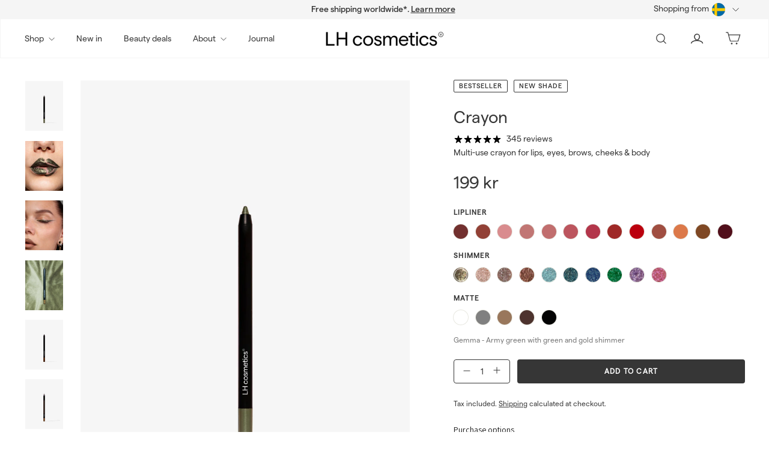

--- FILE ---
content_type: image/svg+xml
request_url: https://lhcosmetics.com/cdn/shop/t/157/assets/icon-stamp-long-lasting.svg?v=78470750114547630911715771942
body_size: -313
content:
<?xml version="1.0" encoding="UTF-8"?>
<svg id="Layer_1" data-name="Layer 1" xmlns="http://www.w3.org/2000/svg" version="1.1" viewBox="0 0 100 100">
  <defs>
    <style>
      .cls-1 {
        fill: none;
        stroke: #000;
        stroke-miterlimit: 10;
        stroke-width: 2px;
      }

      .cls-2 {
        fill: #000;
      }

      .cls-2, .cls-3 {
        stroke-width: 0px;
      }

      .cls-3 {
        fill: #241f20;
      }
    </style>
  </defs>
  <g id="Long-lasting">
    <path class="cls-3" d="M49.8,99.8C22.3,99.8-.1,77.4-.1,49.9S22.3,0,49.8,0s49.9,22.4,49.9,49.9-22.4,49.9-49.9,49.9ZM49.8,2C23.4,2,1.9,23.5,1.9,49.9s21.5,47.9,47.9,47.9,47.9-21.5,47.9-47.9S76.2,2,49.8,2Z"/>
    <path class="cls-2" d="M49.6,81.2c-15.6,0-27.3-9.9-30-25.2l2-.3c2.5,14.5,13.2,23.6,28,23.6s28.4-12.7,28.4-28.3-12.7-28.3-28.4-28.3h-1v-2h1c16.8,0,30.4,13.6,30.4,30.3s-13.6,30.3-30.4,30.3Z"/>
    <polygon class="cls-2" points="19.5 64.6 17.5 64.2 19.6 54.3 27.8 60.2 26.6 61.8 21 57.7 19.5 64.6"/>
    <path class="cls-1" d="M31.9,58.9"/>
    <polygon class="cls-2" points="40.7 59.4 39.5 57.8 48.8 50.5 48.8 31.5 50.8 31.5 50.8 51.5 40.7 59.4"/>
  </g>
</svg>

--- FILE ---
content_type: application/javascript
request_url: https://cdn-joy-sub.avada.io/scripttag/avada-subscription-assets_src_components_molecules_SubscriptionBlock_index_js.0dfe5f793045704b8565.bundle.js
body_size: 26238
content:
(self.avadaSubscriptionChunkLoader=self.avadaSubscriptionChunkLoader||[]).push([["assets_src_components_molecules_SubscriptionBlock_index_js"],{378:(e,t,r)=>{(t=r(935)(!1)).push([e.id,".Avada-SubscriptionOption{position:relative;display:flex;flex-direction:column;gap:10px;background:var(--section-background-default-color);border:1px solid var(--section-border-default-color, #d9d9d9);border-radius:var(--section-border-radius);padding:10px;transition:all .2s ease}.Avada-SubscriptionOption.selected{border:1px solid var(--section-border-active-color, #000);background:var(--section-background-active-color)}.Avada-SubscriptionOption .Avada-SubscriptionOption__TitleContainer{display:flex;gap:10px;align-items:center}.Avada-SubscriptionOption .Avada-Price_Label,.Avada-SubscriptionOption .Avada-SubscriptionOption__Title{color:var(--section-text-primary-color);font-weight:600}.Avada-SubscriptionOption .Avada-SubscriptionOption__Price{display:flex;gap:10px}.Avada-SubscriptionOption .Avada-Subscription__Description-Item{color:var(--section-text-secondary-color)}",""]),e.exports=t},466:(e,t,r)=>{"use strict";r.d(t,{A:()=>l});var n=r(1686),a=(r(7998),r(9067)),i=r.n(a);function o(e){var t=e.price,r=e.basePrice,a=e.hasDiscount,i=e.enabledFreeShipping,o=void 0!==i&&i,l=e.fullPrice,c=void 0!==l&&l,u=e.isOption,s=void 0===u||u,d=e.reverse,p=void 0!==d&&d,C=n.Ay.createElement("div",{className:"Avada-Subscription__Price ".concat(s?"-option":""," ").concat(o?"-freeShipping":"")},t),b=n.Ay.createElement("div",{className:"Avada-Subscription__Price ".concat(s?"-option":""," ").concat(o?"-freeShipping":"")},p?n.Ay.createElement("div",{className:"Avada-Price__Container"},a&&n.Ay.createElement("div",{className:"Avada-Price__Regular"},r),n.Ay.createElement("div",{className:"Avada-Price__Sale ".concat(a?"-hasDiscount":"-noDiscount")},a?t:r)):n.Ay.createElement("div",{className:"Avada-Price__Container"},n.Ay.createElement("div",{className:"Avada-Price__Sale ".concat(a?"-hasDiscount":"-noDiscount")},a?t:r),a&&n.Ay.createElement("div",{className:"Avada-Price__Regular"},r)));return c?b:C}o.propTypes={price:i().string,basePrice:i().string,hasDiscount:i().bool,enabledFreeShipping:i().bool,fullPrice:i().bool,isOption:i().bool,reverse:i().bool};const l=o},977:(e,t,r)=>{var n=r(2591),a=r(4823);"string"==typeof(a=a.__esModule?a.default:a)&&(a=[[e.id,a,""]]);var i={insert:"head",singleton:!1};n(a,i);e.exports=a.locals||{}},1521:(e,t,r)=>{var n=r(2591),a=r(8231);"string"==typeof(a=a.__esModule?a.default:a)&&(a=[[e.id,a,""]]);var i={insert:"head",singleton:!1};n(a,i);e.exports=a.locals||{}},1767:(e,t,r)=>{var n=r(2591),a=r(1889);"string"==typeof(a=a.__esModule?a.default:a)&&(a=[[e.id,a,""]]);var i={insert:"head",singleton:!1};n(a,i);e.exports=a.locals||{}},1889:(e,t,r)=>{(t=r(935)(!1)).push([e.id,".Avada-Flex{display:flex;gap:var(--sub-gap-2)}.Avada-Flex.--Vertical{flex-direction:column}",""]),e.exports=t},2012:(e,t,r)=>{(t=r(935)(!1)).push([e.id,".Avada-ModernSelectionBox{position:relative;background:var(--section-background-default-color);border:1px solid var(--section-border-default-color, #d2d2d2);border-radius:var(--section-border-radius);cursor:pointer !important;padding:16px;transition:all .2s ease;overflow:visible}.Avada-ModernSelectionBox.selected{border-color:var(--section-border-active-color, #000);background:var(--section-background-active-color)}.Avada-ModernSelectionBox .Avada-ModernSelectionBox-Label{color:var(--section-text-primary-color)}.Avada-ModernSelectionBox .Avada-ModernSelectionBox-Content{display:flex;gap:4px;justify-content:space-between;align-items:center}.Avada-ModernSelectionBox .Avada-Price__Badge{position:absolute;top:-10px;right:10px;font-weight:600;z-index:1}.Avada-ModernSelectionBox .Avada-Price__Container{justify-content:flex-end;text-align:right}",""]),e.exports=t},2221:(e,t,r)=>{(t=r(935)(!1)).push([e.id,".Avada-Subscription__Layout-Block5{display:flex;flex-direction:column;width:100%;gap:24px;cursor:pointer !important}",""]),e.exports=t},2564:(e,t,r)=>{(t=r(935)(!1)).push([e.id,".Avada-Select__Wrapper{display:flex;flex-direction:column;gap:2px;cursor:pointer}.Avada-Select__Wrapper .Avada-Select__Box{display:flex;align-items:center;justify-content:space-between;background:var(--section-background-default-color, rgba(255, 255, 255, 0.3));border:1px solid var(--section-border-default-color, #bfbfbf);position:relative;padding:8px 16px;border-radius:var(--section-border-radius, 0px)}.Avada-Select__Wrapper .Avada-Select__Box--Label{color:var(--section-text-primary-color);overflow:hidden;text-overflow:ellipsis;white-space:nowrap;max-width:340px}.Avada-Select__Dropdown{background:var(--section-background-default-color, white);border:1px solid var(--section-border-default-color, #bfbfbf);z-index:var(--sub-z-index-popover, 1000);max-height:180px;overflow:auto;scrollbar-width:thin;box-shadow:0 2px 8px rgba(0,0,0,.15);border-radius:var(--section-border-radius, 0px)}.Avada-Select__Dropdown::-webkit-scrollbar-track{background:var(--section-background-default-color, white)}.Avada-Select__Dropdown.--Portal{position:absolute}.Avada-Select__Dropdown-Item{background:var(--section-background-active-color, white);padding:12px;color:var(--section-text-secondary-color, #1c1c1c);cursor:pointer}.Avada-Select__Dropdown-Item:not(.Avada-Select__Dropdown-Item.--Active):hover{background:var(--section-background-active-hover, #fafafa)}.Avada-Select__Dropdown-Item.--Active{background:var(--section-background-default-hover, #f2f2f2)}",""]),e.exports=t},3086:(e,t,r)=>{(t=r(935)(!1)).push([e.id,".Avada-Subscription__Title{color:var(--section-text-primary-color, #1c1c1c);font-size:14px;font-weight:600}.Avada-Subscription__Description{font-size:14px;color:var(--section-text-secondary-color, #808080);display:flex;flex-direction:column;gap:8px}.Avada-Subscription__Block{display:flex;flex-direction:column;gap:12px}.Avada-Subscription__Block legend,.Avada-Subscription__Block .Avada-Subscription__Label{color:var(--section-text-primary-color)}.Avada-Subscription__Block .Avada-Select__Wrapper .Avada-Select__Label{color:var(--section-text-primary-color)}.Avada-Subscription__Container{display:flex;flex-direction:column;gap:12px}.Avada-Subscription__Mark-Subscription{display:flex;gap:8px;font-weight:600;align-items:center}.Avada-Subscription__Powered-By{font-size:14px;text-align:center;color:gray}.Avada-Subscription__Powered-By>span{font-weight:600}",""]),e.exports=t},3088:(e,t,r)=>{(t=r(935)(!1)).push([e.id,'.Avada-Subscription__Mark-Subscription{display:flex;align-items:center;gap:6px;cursor:pointer;border-radius:4px;transition:all .2s ease;color:#1c1c1c;font-size:12px}.Avada-Subscription__Mark-Subscription svg{transition:all .2s ease;flex-shrink:0}.Avada-Subscription__Mark-Subscription span{transition:color .2s ease;font-weight:500;white-space:nowrap}.Avada-Subscription__SubscriptionDetails{display:flex;padding:20px;flex-direction:column;align-items:flex-start;gap:16px;align-self:stretch;background:#1c1c1c;opacity:.9 !important;color:#f5f5f5;max-width:250px;border-radius:8px;position:relative;box-shadow:0 8px 24px rgba(0,0,0,.15);backdrop-filter:blur(8px)}.Avada-Subscription__SubscriptionDetails .Avada-Text{color:#fff}.Avada-Subscription__SubscriptionDetails::before{content:"";position:absolute;top:-8px;left:20px;width:0;height:0;border-left:10px solid rgba(0,0,0,0);border-right:10px solid rgba(0,0,0,0);border-bottom:10px solid #1c1c1c;opacity:.9;filter:drop-shadow(0 -2px 4px rgba(0, 0, 0, 0.1))}.Avada-Subscription__SubscriptionDetails::after{content:"";position:absolute;top:-6px;left:22px;width:0;height:0;border-left:8px solid rgba(0,0,0,0);border-right:8px solid rgba(0,0,0,0);border-bottom:8px solid rgba(0,0,0,.1);z-index:-1}.Avada-Popover__Portal.--Active{animation:fadeInUp .3s ease-out forwards}.Avada-Popover__Portal.--Close{animation:fadeOutDown .2s ease-in forwards}.Avada-Popover__Portal.--DropToTop .Avada-Subscription__SubscriptionDetails::before{top:auto;bottom:-8px;left:20px;border-bottom:none;border-top:10px solid #1c1c1c;filter:drop-shadow(0 2px 4px rgba(0, 0, 0, 0.1))}.Avada-Popover__Portal.--DropToTop .Avada-Subscription__SubscriptionDetails::after{top:auto;bottom:-6px;left:22px;border-bottom:none;border-top:8px solid rgba(0,0,0,.1)}@keyframes fadeInUp{from{opacity:0;transform:translateY(8px) scale(0.95)}to{opacity:1;transform:translateY(0) scale(1)}}@keyframes fadeOutDown{from{opacity:1;transform:translateY(0) scale(1)}to{opacity:0;transform:translateY(8px) scale(0.95)}}',""]),e.exports=t},3423:(e,t,r)=>{var n=r(2591),a=r(2221);"string"==typeof(a=a.__esModule?a.default:a)&&(a=[[e.id,a,""]]);var i={insert:"head",singleton:!1};n(a,i);e.exports=a.locals||{}},3445:(e,t,r)=>{(t=r(935)(!1)).push([e.id,".Avada-Subscription:has(.--Layout-1){border:1px solid var(--section-border-default-color);border-radius:var(--section-border-radius)}.Avada-Subscription .--Layout-1.Avada-Subscription__Radio-Item:not(:last-child){border-bottom:1px solid var(--section-border-default-color) !important}.Avada-Subscription .--Layout-1.Avada-Subscription__Radio-Item:not(:first-child,:last-child){border-radius:unset !important}.Avada-Subscription__Radio-Item{border:1px solid #bfbfbf;padding:16px;background:var(--section-background-default-color);cursor:pointer;display:flex;flex-direction:column;gap:12px}.Avada-Subscription__Radio-Item:not(.--Layout-1){border-radius:var(--section-border-radius)}.Avada-Subscription__Radio-Item.--remove-borderTop{border-top:none}.Avada-Subscription__Radio-Item.--remove-borderBottom{border-radius:var(--section-border-radius) var(--section-border-radius) 0 0 !important;border-bottom:none}.Avada-Subscription__Radio-Item .Avada-Subscription__Radio{display:flex;justify-content:space-between}.Avada-Subscription__Radio-Item .Avada-Subscription__Radio-Wrapper .Avada-Subscription__Radio-LabelWrapper{display:flex;align-items:center;gap:6px}.Avada-Subscription__Radio-Item .Avada-Subscription__Radio-Wrapper .Avada-Subscription__Radio-LabelWrapper .Avada-Subscription__Radio-Label{color:var(--section-text-primary-color);line-height:1.3}.Avada-Subscription__Radio-Item .Avada-Subscription__Radio-Button{display:block;width:14px;height:14px;border:1px solid var(--section-border-default-color, #808080);border-radius:50%}.Avada-Subscription__Radio-Item.--Layout-2 .Avada-Subscription__Radio-Wrapper{width:100%}.Avada-Subscription__Radio-Item.--Layout-2 .Avada-Subscription__LeftWrapper{flex:1}.Avada-Subscription__Radio-Item.--Layout-2 .Avada-Subscription__Radio{flex-direction:row-reverse;justify-content:flex-end;align-items:center;gap:8px}.Avada-Subscription__Radio-Item.--Layout-1{border-radius:0 0 var(--section-border-radius) var(--section-border-radius);border-color:var(--section-border-default-color)}.Avada-Subscription__Radio-Item--Active{background:var(--section-background-active-color, rgba(28, 28, 28, 0.03));cursor:unset;border-color:var(--section-border-active-color, rgb(var(--color-secondary-button-text, 28 28 28)))}.Avada-Subscription__Radio-Item--Active.--Layout-1{border-color:var(--section-border-default-color, #bfbfbf)}.Avada-Subscription__Radio-Item--Active .Avada-Subscription__Radio-Button{border-width:4px;border-color:var(--section-border-active-color, rgb(var(--color-secondary-button-text, 28 28 28)))}.Avada-Subscription__Radio-Item--Active .Avada-Subscription__Radio-Label{font-weight:600}",""]),e.exports=t},3988:(e,t,r)=>{var n=r(2591),a=r(378);"string"==typeof(a=a.__esModule?a.default:a)&&(a=[[e.id,a,""]]);var i={insert:"head",singleton:!1};n(a,i);e.exports=a.locals||{}},4456:(e,t,r)=>{var n=r(2591),a=r(3086);"string"==typeof(a=a.__esModule?a.default:a)&&(a=[[e.id,a,""]]);var i={insert:"head",singleton:!1};n(a,i);e.exports=a.locals||{}},4823:(e,t,r)=>{(t=r(935)(!1)).push([e.id,".Avada-Subscription__Layout-Block4{display:flex;flex-direction:column;width:100%;gap:24px;cursor:pointer !important}",""]),e.exports=t},5126:(e,t,r)=>{(t=r(935)(!1)).push([e.id,".Avada-Subscription__Layout-Grid{display:grid;gap:12px;grid-template-columns:repeat(2, minmax(0, 1fr))}",""]),e.exports=t},5198:(e,t,r)=>{var n=r(2591),a=r(2564);"string"==typeof(a=a.__esModule?a.default:a)&&(a=[[e.id,a,""]]);var i={insert:"head",singleton:!1};n(a,i);e.exports=a.locals||{}},5724:(e,t,r)=>{var n=r(2591),a=r(3445);"string"==typeof(a=a.__esModule?a.default:a)&&(a=[[e.id,a,""]]);var i={insert:"head",singleton:!1};n(a,i);e.exports=a.locals||{}},5952:(e,t,r)=>{var n=r(2591),a=r(9614);"string"==typeof(a=a.__esModule?a.default:a)&&(a=[[e.id,a,""]]);var i={insert:"head",singleton:!1};n(a,i);e.exports=a.locals||{}},6461:(e,t,r)=>{"use strict";r.d(t,{A:()=>i});var n=r(1176),a=r(9281);function i(e){var t=e.plan,r=e.shop,i=e.translationEnabled,o=void 0!==i&&i,l=e.userLocale,c=void 0===l?"en":l;if(!t||!t.enabledDescription)return"";var u=(0,a.$d)({plan:t,translationEnabled:o,userLocale:c}).description,s=t.discountType,d=t.discountValue,p=t.discountTypeChanged,C=t.discountValueChanged,b=t.numberBeforeChange;return u.replaceAll(/\n/g,"<br />").replaceAll("{{initial_discount}}",(0,n.A)({discountType:s,discountValue:d,currency:r.currency,locale:r.defaultLocale})).replaceAll("{{order_number}}",b).replaceAll("{{recurring_discount}}",(0,n.A)({discountType:p,discountValue:C,currency:r.currency,locale:r.defaultLocale}))}},6698:(e,t,r)=>{"use strict";r.r(t),r.d(t,{default:()=>we});var n=r(1686),a=r(9067),i=r.n(a),o=r(1965),l=(r(5198),r(184));function c(e,t){return function(e){if(Array.isArray(e))return e}(e)||function(e,t){var r=null==e?null:"undefined"!=typeof Symbol&&e[Symbol.iterator]||e["@@iterator"];if(null!=r){var n,a,i,o,l=[],c=!0,u=!1;try{if(i=(r=r.call(e)).next,0===t){if(Object(r)!==r)return;c=!1}else for(;!(c=(n=i.call(r)).done)&&(l.push(n.value),l.length!==t);c=!0);}catch(e){u=!0,a=e}finally{try{if(!c&&null!=r.return&&(o=r.return(),Object(o)!==o))return}finally{if(u)throw a}}return l}}(e,t)||function(e,t){if(e){if("string"==typeof e)return u(e,t);var r={}.toString.call(e).slice(8,-1);return"Object"===r&&e.constructor&&(r=e.constructor.name),"Map"===r||"Set"===r?Array.from(e):"Arguments"===r||/^(?:Ui|I)nt(?:8|16|32)(?:Clamped)?Array$/.test(r)?u(e,t):void 0}}(e,t)||function(){throw new TypeError("Invalid attempt to destructure non-iterable instance.\nIn order to be iterable, non-array objects must have a [Symbol.iterator]() method.")}()}function u(e,t){(null==t||t>e.length)&&(t=e.length);for(var r=0,n=Array(t);r<t;r++)n[r]=e[r];return n}var s=function(e){var t,r=e.value,a=e.options,i=e.label,u=e.onChange,s=e.placeholder,d=void 0===s?"":s,p=(0,n.li)(null),C=(0,n.li)(null),b=c((0,n.J0)(!1),2),v=b[0],y=b[1],f=c((0,n.J0)({top:0,left:0,width:0}),2),m=f[0],g=f[1],A=(0,n.hb)((function(){return y(!v)}),[v]),h=function(){return y(!1)},L=(0,n.hb)((function(){if(p.current&&v){var e=p.current.getBoundingClientRect();g({top:e.bottom+window.scrollY,left:e.left+window.scrollX,width:e.width})}}),[v]);(0,n.Nf)((function(){v&&L()}),[v,L]),(0,n.vJ)((function(){if(v){var e=function(){return L()};return window.addEventListener("scroll",e,!0),window.addEventListener("resize",e),function(){window.removeEventListener("scroll",e,!0),window.removeEventListener("resize",e)}}}),[v,L]),(0,l.A)({ref:C,handler:h,activatorRef:p});var _=v&&a.length>1&&n.Ay.createElement("div",{ref:C,className:"Avada-Select__Dropdown --Portal","data-portal-dropdown":"true","data-advanced-select-portal":"true",style:{position:"absolute",top:"".concat(m.top,"px"),left:"".concat(m.left,"px"),width:"".concat(m.width,"px"),zIndex:9999}},a.map((function(e){return n.Ay.createElement("div",{key:e.value,onClick:function(){u(e.value),h()},className:["Avada-Select__Dropdown-Item",r===e.value&&"--Active"].filter(Boolean).join(" ")},e.label)})));return n.Ay.createElement("div",{className:"Avada-Select__Wrapper"},n.Ay.createElement("div",{className:"Avada-Select__Label"},i),n.Ay.createElement("div",{className:"Avada-Select__Box",ref:p,onClick:A},n.Ay.createElement("input",{type:"hidden",value:r}),n.Ay.createElement("span",{className:"Avada-Select__Box--Label"},a.length?(null===(t=a.find((function(e){return e.value===r})))||void 0===t?void 0:t.label)||a[0].label:d),a.length>1&&n.Ay.createElement(o.A,null)),_&&(0,n.d5)(_,document.body))};s.propTypes={value:i().oneOfType([i().number,i().string]),options:i().array,label:i().string,onChange:i().func,placeholder:i().string};const d=s;var p=r(9305),C=(r(5724),r(189)),b=r(2438),v=r(466),y=function(e){var t=e.shop,r=e.label,a=e.basePrice,i=e.priceLabel,o=e.badgeLabel,l=e.children,c=e.removeBorder,u=e.layout,s=e.onRadio,d=e.hasRadio,b=void 0===d||d,y=e.isSelected,f=void 0!==y&&y,m=e.hasDiscount,g=e.enabledFreeShipping,A=e.dataValue,h=e.fullPrice,L=void 0!==h&&h,_=2===u,S=(0,C.Ay)({price:a,currency:t.currency,locale:t.defaultLocale,newGetPriceVersion:t.newGetPriceVersion,customCurrency:t.customCurrency}),P=n.Ay.createElement(v.A,{key:(new Date).getTime(),price:i,basePrice:S,fullPrice:L,hasDiscount:m,enabledFreeShipping:g});return n.Ay.createElement("div",{className:["Avada-Subscription__Radio-Item",f&&"Avada-Subscription__Radio-Item--Active",1===u&&"--Layout-1",_&&"--Layout-2",c&&"--remove-".concat(c)].filter(Boolean).join(" "),onClick:s,"avada-data-value":A},n.Ay.createElement("div",{className:"Avada-Subscription__Radio"},n.Ay.createElement("div",{className:"Avada-Subscription__Radio-Wrapper"},n.Ay.createElement("div",{className:"Avada-Subscription__Radio-LabelWrapper"},n.Ay.createElement("div",{className:"Avada-Subscription__LeftWrapper"},n.Ay.createElement("div",{className:"Avada-Subscription__Radio-Label"},r),_&&P),o&&n.Ay.createElement(p.A,null,o)),!_&&P),n.Ay.createElement("div",null,b&&n.Ay.createElement("div",{className:"Avada-Subscription__Radio-Button"}))),l)};y.propTypes={shop:i().object,label:i().string,value:i().string,basePrice:i().any,priceLabel:i().oneOfType([i().string,i().element]),badgeLabel:i().oneOfType([i().string,i().array]),children:i().node,removeBorder:i().string,layout:i().number,onRadio:i().func,hasRadio:i().bool,isSelected:i().bool,hasDiscount:i().bool,enabledFreeShipping:i().bool,dataValue:i().string,fullPrice:i().bool};const f=y;var m=r(4534);const g=function(){return n.Ay.createElement("svg",{width:"40",height:"41",viewBox:"0 0 40 41",fill:"none",xmlns:"http://www.w3.org/2000/svg",className:"Avada-Subscription__Icon--OneTime"},n.Ay.createElement("path",{fillRule:"evenodd",clipRule:"evenodd",d:"M17.9184 3.91078C18.5514 3.5457 19.2693 3.35352 20.0001 3.35352C20.7308 3.35352 21.4487 3.54569 22.0817 3.91073L22.0834 3.91174L33.7501 10.5784C34.3829 10.9437 34.9085 11.4691 35.2741 12.1017C35.6398 12.7343 35.8327 13.4519 35.8334 14.1826V27.5168C35.8327 28.2474 35.6398 28.9659 35.2741 29.5985C34.9085 30.2311 34.3829 30.7564 33.7501 31.1218L33.7469 31.1236L22.0834 37.7884L22.0813 37.7897C21.473 38.1404 20.7863 38.3315 20.0851 38.3458C20.0572 38.3486 20.0288 38.3501 20.0001 38.3501C19.9714 38.3501 19.943 38.3486 19.9151 38.3458C19.2139 38.3315 18.5271 38.1404 17.9188 37.7896L17.9167 37.7884L6.2533 31.1236L6.25008 31.1218C5.6173 30.7564 5.09171 30.2311 4.72604 29.5985C4.36038 28.9659 4.1675 28.2483 4.16675 27.5176L4.16675 14.1834C4.1675 13.4528 4.36038 12.7343 4.72604 12.1017C5.09171 11.4691 5.6173 10.9437 6.25008 10.5784L6.25329 10.5766L12.073 7.251C12.0816 7.24592 12.0902 7.241 12.0989 7.23624L17.9167 3.91174L17.9184 3.91078ZM12.4998 8.92672L7.08341 12.0218L7.08194 12.0226C6.959 12.0937 6.84282 12.1749 6.73447 12.265L20.0001 19.8889L25.8159 16.5465L12.4998 8.92672ZM27.4902 15.5843L14.1788 7.96727L18.7469 5.35697L18.7501 5.35512C19.1301 5.1357 19.5612 5.02018 20.0001 5.02018C20.4389 5.02018 20.87 5.1357 21.2501 5.35512L21.2533 5.35697L32.9167 12.0218L32.9182 12.0226C33.0412 12.0937 33.1573 12.1749 33.2657 12.265L27.4902 15.5843ZM27.805 17.3257C27.881 17.2959 27.9529 17.2548 28.0179 17.2033L34.1184 13.6973C34.1502 13.857 34.1666 14.0201 34.1667 14.1843V27.5159C34.1663 27.9543 34.0506 28.3849 33.8312 28.7645C33.612 29.1436 33.2972 29.4585 32.9181 29.6776L21.2533 36.3432L21.2501 36.3451C21.1168 36.422 20.9773 36.4862 20.8334 36.537V21.3323L27.805 17.3257ZM19.1667 21.3323L5.88181 13.6973C5.84994 13.8569 5.83361 14.0198 5.83341 14.1839V27.5163C5.83394 27.9546 5.94966 28.385 6.16899 28.7645C6.38813 29.1436 6.70299 29.4585 7.08205 29.6776L18.7501 36.3451C18.8833 36.422 19.0228 36.4861 19.1667 36.537V21.3323Z",fill:"#1C1C1C",stroke:"#1C1C1C",strokeWidth:"0.5",strokeLinecap:"round",strokeLinejoin:"round"}))};const A=function(){return n.Ay.createElement("svg",{width:"41",height:"41",viewBox:"0 0 41 41",fill:"none",xmlns:"http://www.w3.org/2000/svg"},n.Ay.createElement("path",{fillRule:"evenodd",clipRule:"evenodd",d:"M18.7517 3.91078C19.3847 3.5457 20.1026 3.35352 20.8333 3.35352C21.5641 3.35352 22.2819 3.54569 22.9149 3.91073L22.9167 3.91174L34.5833 10.5784C35.2161 10.9437 35.7417 11.4691 36.1074 12.1017C36.473 12.7343 36.6659 13.4519 36.6667 14.1826V17.5168C36.6667 17.977 36.2936 18.3501 35.8333 18.3501C35.3731 18.3501 35 17.977 35 17.5168V14.1843C34.9996 13.7459 34.8838 13.3153 34.6644 12.9357C34.4453 12.5567 34.1305 12.2418 33.7515 12.0226L33.75 12.0218L22.0865 5.35697L22.0833 5.35512C21.7033 5.1357 21.2722 5.02018 20.8333 5.02018C20.3945 5.02018 19.9634 5.1357 19.5833 5.35512L19.5801 5.35697L15.0121 7.96727L28.7472 15.8268C29.1467 16.0554 29.2852 16.5645 29.0566 16.964C28.828 17.3634 28.3189 17.502 27.9195 17.2734L13.333 8.92672L7.91667 12.0218L7.91519 12.0226C7.53618 12.2418 7.22136 12.5567 7.00224 12.9357C6.78291 13.3152 6.66719 13.7456 6.66667 14.1839V27.5163C6.66719 27.9546 6.78291 28.385 7.00224 28.7645C7.22138 29.1436 7.53624 29.4585 7.91531 29.6776L19.5833 36.3451C19.9634 36.5645 20.3945 36.68 20.8333 36.68C21.2722 36.68 21.7033 36.5645 22.0833 36.3451L22.0873 36.3428L25.4207 34.4428C25.8205 34.2149 26.3294 34.3543 26.5573 34.7541C26.7852 35.1539 26.6458 35.6628 26.246 35.8907L22.9167 37.7884L22.9143 37.7898C22.2814 38.1546 21.5638 38.3467 20.8333 38.3467C20.1027 38.3467 19.385 38.1546 18.752 37.7896L18.75 37.7884L7.08655 31.1236L7.08333 31.1218C6.45055 30.7564 5.92496 30.2311 5.5593 29.5985C5.19363 28.9659 5.00075 28.2483 5 27.5176L5 14.1834C5.00075 13.4528 5.19363 12.7343 5.5593 12.1017C5.92496 11.4691 6.45055 10.9437 7.08333 10.5784L7.08655 10.5766L12.9063 7.251C12.9148 7.24592 12.9234 7.241 12.9321 7.23624L18.75 3.91174L18.7517 3.91078Z",fill:"#1C1C1C"}),n.Ay.createElement("path",{fillRule:"evenodd",clipRule:"evenodd",d:"M5.59253 12.1019C5.82166 11.7027 6.33098 11.5649 6.73012 11.794L20.8319 19.8892L34.9337 11.794C35.3328 11.5649 35.8422 11.7027 36.0713 12.1019C36.3004 12.501 36.1626 13.0103 35.7635 13.2395L21.6652 21.3326V37.5168C21.6652 37.977 21.2921 38.3501 20.8319 38.3501C20.3717 38.3501 19.9986 37.977 19.9986 37.5168V21.3326L5.90037 13.2395C5.50122 13.0104 5.3634 12.501 5.59253 12.1019Z",fill:"#1C1C1C"}),n.Ay.createElement("path",{d:"M7.91531 29.6776C7.53624 29.4585 7.22138 29.1436 7.00224 28.7645C6.78291 28.385 6.66719 27.9546 6.66667 27.5163V14.1839C6.66719 13.7456 6.78291 13.3152 7.00224 12.9357C7.22136 12.5567 7.53618 12.2418 7.91519 12.0226L7.91667 12.0218L13.333 8.92672L27.9195 17.2734C28.3189 17.502 28.828 17.3634 29.0566 16.964C29.2852 16.5645 29.1467 16.0554 28.7472 15.8268L15.0121 7.96727L19.5801 5.35697L19.5833 5.35512C19.9634 5.1357 20.3945 5.02018 20.8333 5.02018C21.2722 5.02018 21.7033 5.1357 22.0833 5.35512L22.0865 5.35697L33.75 12.0218L33.7515 12.0226C34.1305 12.2418 34.4453 12.5567 34.6644 12.9357C34.8838 13.3153 34.9996 13.7459 35 14.1843V17.5168C35 17.977 35.3731 18.3501 35.8333 18.3501C36.2936 18.3501 36.6667 17.977 36.6667 17.5168V14.1826C36.6659 13.4519 36.473 12.7343 36.1074 12.1017C35.7417 11.4691 35.2161 10.9437 34.5833 10.5784L22.9167 3.91174L22.9149 3.91073C22.2819 3.54569 21.5641 3.35352 20.8333 3.35352C20.1026 3.35352 19.3847 3.5457 18.7517 3.91078L18.75 3.91174L12.9321 7.23624C12.9234 7.241 12.9148 7.24592 12.9063 7.251L7.08655 10.5766L7.08333 10.5784C6.45055 10.9437 5.92496 11.4691 5.5593 12.1017C5.19363 12.7343 5.00075 13.4528 5 14.1834L5 27.5176C5.00075 28.2483 5.19363 28.9659 5.5593 29.5985C5.92496 30.2311 6.45055 30.7564 7.08333 31.1218L7.08655 31.1236L18.75 37.7885L18.752 37.7896C19.385 38.1546 20.1027 38.3467 20.8333 38.3467C21.5638 38.3467 22.2814 38.1546 22.9143 37.7898L22.9167 37.7885L26.246 35.8907C26.6458 35.6628 26.7852 35.1539 26.5573 34.7541C26.3294 34.3543 25.8205 34.2149 25.4207 34.4428L22.0873 36.3428L22.0833 36.3451C21.7033 36.5645 21.2722 36.68 20.8333 36.68C20.3945 36.68 19.9634 36.5645 19.5833 36.3451L7.91531 29.6776ZM7.91531 29.6776V29.6776ZM6.73012 11.794C6.33098 11.5649 5.82166 11.7027 5.59253 12.1019C5.3634 12.501 5.50122 13.0103 5.90037 13.2395L19.9986 21.3326V37.5168C19.9986 37.977 20.3717 38.3501 20.8319 38.3501C21.2921 38.3501 21.6652 37.977 21.6652 37.5168V21.3326L35.7635 13.2395C36.1626 13.0103 36.3004 12.501 36.0713 12.1019C35.8422 11.7027 35.3328 11.5649 34.9337 11.794L20.8319 19.8892L6.73012 11.794Z",stroke:"#1C1C1C",strokeWidth:"0.5",strokeLinecap:"round",strokeLinejoin:"round"}),n.Ay.createElement("path",{d:"M33.1824 33.164C32.7965 33.164 32.3871 33.1114 31.9544 33.0061C31.5216 32.9008 31.0947 32.7488 30.6737 32.55C30.2643 32.3394 29.9017 32.088 29.5859 31.7956L30.6386 30.164C31.083 30.5032 31.5099 30.7663 31.9193 30.9535C32.3286 31.1289 32.7497 31.2166 33.1824 31.2166C33.697 31.2166 34.0772 31.1055 34.3228 30.8833C34.5684 30.6611 34.6912 30.3394 34.6912 29.9184C34.6912 29.5909 34.5801 29.3102 34.3579 29.0763C34.1356 28.8424 33.8432 28.6318 33.4807 28.4447C33.1298 28.2576 32.7555 28.0646 32.3579 27.8658C31.9602 27.6669 31.5801 27.4389 31.2175 27.1815C30.8666 26.9125 30.5742 26.5968 30.3403 26.2342C30.1181 25.8599 30.007 25.4038 30.007 24.8658C30.007 24.1991 30.1532 23.6201 30.4456 23.1289C30.738 22.6377 31.1532 22.2634 31.6912 22.0061C32.2292 21.7371 32.8549 21.6026 33.5684 21.6026C34.3169 21.6026 34.9485 21.743 35.4631 22.0237C35.9778 22.2927 36.4397 22.6377 36.8491 23.0587L35.6386 24.4447C35.3228 24.1406 35.0128 23.9125 34.7087 23.7605C34.4163 23.6084 34.0772 23.5324 33.6912 23.5324C33.2585 23.5324 32.9193 23.6318 32.6737 23.8307C32.4397 24.0295 32.3228 24.3394 32.3228 24.7605C32.3228 25.0529 32.4339 25.3044 32.6561 25.5149C32.8783 25.7254 33.1649 25.9184 33.5158 26.0938C33.8783 26.2693 34.2585 26.4564 34.6561 26.6552C35.0538 26.8424 35.428 27.0704 35.7789 27.3394C36.1415 27.5968 36.4339 27.9184 36.6561 28.3044C36.8783 28.6903 36.9894 29.1699 36.9894 29.7429C36.9894 30.4096 36.8432 31.0003 36.5508 31.5149C36.2585 32.0295 35.8257 32.433 35.2526 32.7254C34.6912 33.0178 34.0011 33.164 33.1824 33.164ZM32.6561 34.8833V32.1991H34.2701V34.8833H32.6561ZM32.6561 22.357V19.8833H34.2701V22.357H32.6561Z",fill:"#1C1C1C"}))};const h=function(){return n.Ay.createElement("svg",{width:"41",height:"41",viewBox:"0 0 41 41",fill:"none",xmlns:"http://www.w3.org/2000/svg",className:"Avada-Subscription__Icon--Subscribe"},n.Ay.createElement("path",{fillRule:"evenodd",clipRule:"evenodd",d:"M18.4184 3.91078C19.0514 3.5457 19.7693 3.35352 20.5001 3.35352C21.2308 3.35352 21.9487 3.54569 22.5817 3.91073L22.5834 3.91174L34.2501 10.5784C34.8829 10.9437 35.4085 11.4691 35.7741 12.1017C36.1398 12.7343 36.3327 13.4519 36.3334 14.1826V17.5168C36.3334 17.977 35.9603 18.3501 35.5001 18.3501C35.0398 18.3501 34.6667 17.977 34.6667 17.5168V14.1843C34.6663 13.7459 34.5506 13.3153 34.3312 12.9357C34.1121 12.5567 33.7972 12.2418 33.4182 12.0226L33.4167 12.0218L21.7533 5.35697L21.7501 5.35512C21.37 5.1357 20.9389 5.02018 20.5001 5.02018C20.0612 5.02018 19.6301 5.1357 19.2501 5.35512L19.2469 5.35697L14.6788 7.96727L28.414 15.8268C28.8134 16.0554 28.952 16.5645 28.7234 16.964C28.4948 17.3634 27.9857 17.502 27.5862 17.2734L12.9998 8.92672L7.58341 12.0218L7.58194 12.0226C7.20292 12.2418 6.8881 12.5567 6.66899 12.9357C6.44966 13.3152 6.33394 13.7456 6.33341 14.1839V27.5163C6.33394 27.9546 6.44966 28.385 6.66899 28.7645C6.88813 29.1436 7.20299 29.4585 7.58205 29.6776L19.2501 36.3451C19.6301 36.5645 20.0612 36.68 20.5001 36.68C20.9389 36.68 21.37 36.5645 21.7501 36.3451L21.7541 36.3428L25.0874 34.4428C25.4873 34.2149 25.9962 34.3543 26.2241 34.7541C26.452 35.1539 26.3126 35.6628 25.9128 35.8907L22.5834 37.7884L22.581 37.7898C21.9482 38.1546 21.2306 38.3467 20.5001 38.3467C19.7695 38.3467 19.0517 38.1546 18.4188 37.7896L18.4167 37.7884L6.7533 31.1236L6.75008 31.1218C6.1173 30.7564 5.59171 30.2311 5.22604 29.5985C4.86038 28.9659 4.6675 28.2483 4.66675 27.5176L4.66675 14.1834C4.6675 13.4528 4.86038 12.7343 5.22604 12.1017C5.59171 11.4691 6.1173 10.9437 6.75008 10.5784L6.75329 10.5766L12.573 7.251C12.5816 7.24592 12.5902 7.241 12.5989 7.23624L18.4167 3.91174L18.4184 3.91078Z",fill:"#1C1C1C"}),n.Ay.createElement("path",{fillRule:"evenodd",clipRule:"evenodd",d:"M5.25928 12.1019C5.48841 11.7027 5.99773 11.5649 6.39687 11.794L20.4987 19.8892L34.6004 11.794C34.9996 11.5649 35.5089 11.7027 35.738 12.1019C35.9672 12.501 35.8293 13.0103 35.4302 13.2395L21.332 21.3326V37.5168C21.332 37.977 20.9589 38.3501 20.4987 38.3501C20.0384 38.3501 19.6653 37.977 19.6653 37.5168V21.3326L5.56712 13.2395C5.16797 13.0104 5.03014 12.501 5.25928 12.1019Z",fill:"#1C1C1C"}),n.Ay.createElement("path",{d:"M7.58205 29.6776C7.20299 29.4585 6.88813 29.1436 6.66899 28.7645C6.44966 28.385 6.33394 27.9546 6.33341 27.5163V14.1839C6.33394 13.7456 6.44966 13.3152 6.66899 12.9357C6.8881 12.5567 7.20292 12.2418 7.58194 12.0226L7.58341 12.0218L12.9998 8.92672L27.5862 17.2734C27.9857 17.502 28.4948 17.3634 28.7234 16.964C28.9519 16.5645 28.8134 16.0554 28.414 15.8268L14.6788 7.96727L19.2469 5.35697L19.2501 5.35512C19.6301 5.1357 20.0612 5.02018 20.5001 5.02018C20.9389 5.02018 21.37 5.1357 21.7501 5.35512L21.7533 5.35697L33.4167 12.0218L33.4182 12.0226C33.7972 12.2418 34.1121 12.5567 34.3312 12.9357C34.5506 13.3153 34.6663 13.7459 34.6667 14.1843V17.5168C34.6667 17.977 35.0398 18.3501 35.5001 18.3501C35.9603 18.3501 36.3334 17.977 36.3334 17.5168V14.1826C36.3327 13.4519 36.1398 12.7343 35.7741 12.1017C35.4085 11.4691 34.8829 10.9437 34.2501 10.5784L22.5834 3.91174L22.5817 3.91073C21.9487 3.54569 21.2308 3.35352 20.5001 3.35352C19.7693 3.35352 19.0514 3.5457 18.4184 3.91078L18.4167 3.91174L12.5989 7.23624C12.5902 7.241 12.5816 7.24592 12.573 7.251L6.75329 10.5766L6.75008 10.5784C6.1173 10.9437 5.59171 11.4691 5.22604 12.1017C4.86038 12.7343 4.6675 13.4528 4.66675 14.1834L4.66675 27.5176C4.6675 28.2483 4.86038 28.9659 5.22604 29.5985C5.59171 30.2311 6.1173 30.7564 6.75008 31.1218L6.7533 31.1236L18.4167 37.7885L18.4188 37.7896C19.0517 38.1546 19.7695 38.3467 20.5001 38.3467C21.2306 38.3467 21.9482 38.1546 22.581 37.7898L22.5834 37.7885L25.9128 35.8907C26.3126 35.6628 26.452 35.1539 26.2241 34.7541C25.9962 34.3543 25.4873 34.2149 25.0874 34.4428L21.7541 36.3428L21.7501 36.3451C21.37 36.5645 20.9389 36.68 20.5001 36.68C20.0612 36.68 19.6301 36.5645 19.2501 36.3451L7.58205 29.6776ZM7.58205 29.6776V29.6776ZM6.39687 11.794C5.99773 11.5649 5.48841 11.7027 5.25928 12.1019C5.03014 12.501 5.16797 13.0103 5.56712 13.2395L19.6653 21.3326V37.5168C19.6653 37.977 20.0384 38.3501 20.4987 38.3501C20.9589 38.3501 21.332 37.977 21.332 37.5168V21.3326L35.4302 13.2395C35.8293 13.0103 35.9672 12.501 35.738 12.1019C35.5089 11.7027 34.9996 11.5649 34.6004 11.794L20.4987 19.8892L6.39687 11.794Z",stroke:"#1C1C1C",strokeWidth:"0.5",strokeLinecap:"round",strokeLinejoin:"round"}),n.Ay.createElement("path",{fillRule:"evenodd",clipRule:"evenodd",d:"M33.4442 22.0119C30.6107 22.0119 28.3283 24.083 28.3283 27.2399C28.3283 27.5608 28.0682 27.8208 27.7474 27.8208C27.4266 27.8208 27.1665 27.5608 27.1665 27.2399C27.1665 23.4261 29.9844 20.8501 33.4442 20.8501C36.2077 20.8501 38.5205 22.3277 39.3346 24.7299C39.4375 25.0338 39.2747 25.3636 38.9708 25.4665C38.667 25.5695 38.3372 25.4066 38.2342 25.1028C37.6054 23.2471 35.7938 22.0119 33.4442 22.0119ZM39.3653 26.659C39.6861 26.659 39.9462 26.9191 39.9462 27.2399C39.9462 31.0537 37.1283 33.6298 33.669 33.6298C30.9052 33.6298 28.591 32.1524 27.778 29.7497C27.6752 29.4458 27.8382 29.1161 28.1421 29.0133C28.446 28.9104 28.7757 29.0734 28.8785 29.3773C29.5062 31.2326 31.3187 32.468 33.669 32.468C36.502 32.468 38.7844 30.3969 38.7844 27.2399C38.7844 26.9191 39.0445 26.659 39.3653 26.659Z",fill:"#1C1C1C"}),n.Ay.createElement("path",{fillRule:"evenodd",clipRule:"evenodd",d:"M27.0833 27.2398C27.0833 23.3788 29.9396 20.7666 33.4443 20.7666C36.2374 20.7666 38.5862 22.2615 39.4136 24.703C39.5313 25.0504 39.3451 25.4275 38.9977 25.5453C38.6502 25.663 38.2731 25.4768 38.1554 25.1294C37.5398 23.3128 35.764 22.0951 33.4443 22.0951C30.6557 22.0951 28.4117 24.1299 28.4117 27.2398C28.4117 27.6066 28.1143 27.904 27.7475 27.904C27.3806 27.904 27.0833 27.6066 27.0833 27.2398ZM33.4443 20.9333C30.0294 20.9333 27.2499 23.4731 27.2499 27.2398C27.2499 27.5146 27.4727 27.7373 27.7475 27.7373C28.0223 27.7373 28.245 27.5146 28.245 27.2398C28.245 24.0358 30.5658 21.9284 33.4443 21.9284C35.8237 21.9284 37.6711 23.1811 38.3132 25.0759C38.4014 25.3361 38.6839 25.4756 38.9442 25.3874C39.2044 25.2992 39.3439 25.0168 39.2557 24.7565C38.455 22.3936 36.1782 20.9333 33.4443 20.9333ZM38.7011 27.2398C38.7011 26.8729 38.9985 26.5755 39.3654 26.5755C39.7322 26.5755 40.0296 26.8729 40.0296 27.2398C40.0296 31.1007 37.1733 33.7129 33.6691 33.7129C30.8757 33.7129 28.5254 32.2183 27.6992 29.7762C27.5816 29.4287 27.768 29.0517 28.1155 28.9342C28.463 28.8166 28.84 29.003 28.9576 29.3505C29.572 31.1666 31.3485 32.3845 33.6691 32.3845C36.4571 32.3845 38.7011 30.3497 38.7011 27.2398ZM39.3654 26.7422C39.0906 26.7422 38.8678 26.965 38.8678 27.2398C38.8678 30.4438 36.547 32.5512 33.6691 32.5512C31.289 32.5512 29.4406 31.2983 28.7997 29.4039C28.7116 29.1436 28.4292 29.004 28.1689 29.092C27.9086 29.1801 27.769 29.4625 27.8571 29.7228C28.6567 32.0861 30.9348 33.5463 33.6691 33.5463C37.0835 33.5463 39.8629 31.0064 39.8629 27.2398C39.8629 26.965 39.6402 26.7422 39.3654 26.7422Z",fill:"#1C1C1C"}),n.Ay.createElement("path",{fillRule:"evenodd",clipRule:"evenodd",d:"M27 27.2401C27 23.332 29.8948 20.6836 33.4444 20.6836C36.2671 20.6836 38.6519 22.1958 39.4926 24.6766C39.6251 25.0676 39.4155 25.492 39.0245 25.6245C38.6335 25.757 38.2091 25.5475 38.0765 25.1565C37.4742 23.3789 35.7343 22.1787 33.4444 22.1787C30.7007 22.1787 28.4951 24.1773 28.4951 27.2401C28.4951 27.653 28.1604 27.9877 27.7476 27.9877C27.3347 27.9877 27 27.653 27 27.2401ZM33.4444 21.0169C30.0743 21.0169 27.3333 23.5206 27.3333 27.2401C27.3333 27.4689 27.5188 27.6543 27.7476 27.6543C27.9763 27.6543 28.1618 27.4689 28.1618 27.2401C28.1618 23.989 30.5209 21.8454 33.4444 21.8454C35.8536 21.8454 37.7369 23.1156 38.3922 25.0495C38.4657 25.2661 38.7008 25.3823 38.9175 25.3088C39.1342 25.2354 39.2503 25.0002 39.1769 24.7836C38.3894 22.4599 36.1487 21.0169 33.4444 21.0169ZM38.6179 27.2401C38.6179 26.8272 38.9526 26.4925 39.3654 26.4925C39.7783 26.4925 40.113 26.8272 40.113 27.2401C40.113 31.1482 37.2183 33.7966 33.6692 33.7966C30.8463 33.7966 28.4599 32.2846 27.6203 29.8033C27.488 29.4122 27.6978 28.9879 28.0889 28.8555C28.48 28.7232 28.9043 28.933 29.0366 29.3241C29.6378 31.101 31.3784 32.3015 33.6692 32.3015C36.4122 32.3015 38.6179 30.3029 38.6179 27.2401ZM39.3654 26.8259C39.1367 26.8259 38.9512 27.0113 38.9512 27.2401C38.9512 30.4912 36.5921 32.6348 33.6692 32.6348C31.2593 32.6348 29.375 31.3645 28.7208 29.4309C28.6475 29.2142 28.4124 29.098 28.1957 29.1713C27.979 29.2446 27.8628 29.4797 27.9361 29.6964C28.7224 32.0204 30.9645 33.4633 33.6692 33.4633C37.0387 33.4633 39.7797 30.9596 39.7797 27.2401C39.7797 27.0113 39.5942 26.8259 39.3654 26.8259Z",fill:"#1C1C1C"}),n.Ay.createElement("path",{fillRule:"evenodd",clipRule:"evenodd",d:"M26.9165 27.2399C26.9165 23.2847 29.8497 20.6001 33.4442 20.6001C36.2965 20.6001 38.7173 22.1296 39.5713 24.6497C39.7186 25.0843 39.4857 25.556 39.0511 25.7033C38.6165 25.8506 38.1447 25.6176 37.9975 25.183C37.4083 23.4446 35.7043 22.2619 33.4442 22.2619C30.7456 22.2619 28.5783 24.2242 28.5783 27.2399C28.5783 27.6988 28.2063 28.0708 27.7474 28.0708C27.2885 28.0708 26.9165 27.6988 26.9165 27.2399ZM33.4442 20.7668C29.9395 20.7668 27.0832 23.379 27.0832 27.2399C27.0832 27.6068 27.3806 27.9042 27.7474 27.9042C28.1142 27.9042 28.4116 27.6068 28.4116 27.2399C28.4116 24.1301 30.6556 22.0952 33.4442 22.0952C35.764 22.0952 37.5397 23.3129 38.1553 25.1295C38.273 25.477 38.6501 25.6632 38.9976 25.5454C39.345 25.4277 39.5312 25.0506 39.4135 24.7032C38.5861 22.2617 36.2374 20.7668 33.4442 20.7668ZM33.4442 21.1001C30.1191 21.1001 27.4165 23.5676 27.4165 27.2399C27.4165 27.4227 27.5647 27.5708 27.7474 27.5708C27.9301 27.5708 28.0783 27.4227 28.0783 27.2399C28.0783 23.9418 30.4758 21.7619 33.4442 21.7619C35.8832 21.7619 37.8024 23.0495 38.471 25.0226C38.5297 25.1956 38.7175 25.2884 38.8906 25.2297C39.0637 25.1711 39.1564 24.9832 39.0978 24.8102C38.3236 22.5258 36.1189 21.1001 33.4442 21.1001ZM27.2498 27.2399C27.2498 23.4733 30.0293 20.9334 33.4442 20.9334C36.1782 20.9334 38.4549 22.3937 39.2556 24.7567C39.3438 25.0169 39.2043 25.2994 38.9441 25.3876C38.6838 25.4758 38.4013 25.3363 38.3132 25.076C37.671 23.1813 35.8236 21.9286 33.4442 21.9286C30.5657 21.9286 28.245 24.0359 28.245 27.2399C28.245 27.5147 28.0222 27.7375 27.7474 27.7375C27.4726 27.7375 27.2498 27.5147 27.2498 27.2399ZM38.5344 27.2399C38.5344 26.781 38.9064 26.409 39.3653 26.409C39.8242 26.409 40.1962 26.781 40.1962 27.2399C40.1962 31.1951 37.263 33.8798 33.669 33.8798C30.8166 33.8798 28.3941 32.3506 27.5412 29.8298C27.3942 29.3951 27.6273 28.9235 28.062 28.7764C28.4967 28.6294 28.9683 28.8625 29.1154 29.2972C29.7033 31.035 31.408 32.218 33.669 32.218C36.3671 32.218 38.5344 30.2557 38.5344 27.2399ZM39.3653 26.5757C38.9984 26.5757 38.7011 26.8731 38.7011 27.2399C38.7011 30.3498 36.457 32.3846 33.669 32.3846C31.3484 32.3846 29.5719 31.1667 28.9575 29.3506C28.8399 29.0031 28.4629 28.8167 28.1154 28.9343C27.7679 29.0519 27.5815 29.4289 27.6991 29.7764C28.5253 32.2184 30.8756 33.7131 33.669 33.7131C37.1732 33.7131 40.0295 31.1008 40.0295 27.2399C40.0295 26.8731 39.7321 26.5757 39.3653 26.5757ZM39.3653 26.909C39.1825 26.909 39.0344 27.0572 39.0344 27.2399C39.0344 30.5381 36.6369 32.718 33.669 32.718C31.2294 32.718 29.3092 31.4302 28.6417 29.4575C28.5832 29.2844 28.3954 29.1915 28.2222 29.2501C28.0491 29.3086 27.9563 29.4964 28.0149 29.6696C28.7878 31.9542 30.9939 33.3798 33.669 33.3798C36.9936 33.3798 39.6962 30.9123 39.6962 27.2399C39.6962 27.0572 39.548 26.909 39.3653 26.909ZM38.8677 27.2399C38.8677 26.9651 39.0905 26.7424 39.3653 26.7424C39.6401 26.7424 39.8628 26.9651 39.8628 27.2399C39.8628 31.0066 37.0834 33.5464 33.669 33.5464C30.9347 33.5464 28.6566 32.0863 27.857 29.723C27.7689 29.4627 27.9085 29.1803 28.1688 29.0922C28.4291 29.0041 28.7115 29.1437 28.7996 29.404C29.4406 31.2984 31.2888 32.5513 33.669 32.5513C36.547 32.5513 38.8677 30.444 38.8677 27.2399Z",fill:"#1C1C1C"}),n.Ay.createElement("path",{fillRule:"evenodd",clipRule:"evenodd",d:"M39.5063 22.0297C39.8175 22.1075 40.0068 22.4229 39.929 22.7341L39.3481 25.0577C39.2703 25.3689 38.9549 25.5582 38.6436 25.4804L36.3201 24.8995C36.0088 24.8217 35.8196 24.5063 35.8974 24.195C35.9752 23.8838 36.2906 23.6946 36.6018 23.7724L38.3619 24.2124L38.8019 22.4524C38.8797 22.1411 39.1951 21.9519 39.5063 22.0297ZM27.7649 29.4231C27.8427 29.1118 28.1581 28.9226 28.4693 29.0004L30.7929 29.5813C31.1041 29.6591 31.2934 29.9745 31.2156 30.2858C31.1377 30.597 30.8224 30.7862 30.5111 30.7084L28.7511 30.2684L28.3111 32.0284C28.2333 32.3397 27.9179 32.5289 27.6066 32.4511C27.2954 32.3733 27.1062 32.0579 27.184 31.7467L27.7649 29.4231Z",fill:"#1C1C1C"}),n.Ay.createElement("path",{fillRule:"evenodd",clipRule:"evenodd",d:"M38.7211 22.432C38.8101 22.0761 39.1707 21.8597 39.5266 21.9487C39.8825 22.0377 40.0989 22.3983 40.0099 22.7542L39.429 25.0778C39.3401 25.4337 38.9794 25.65 38.6235 25.5611L36.3 24.9802C35.9441 24.8912 35.7277 24.5306 35.8167 24.1747C35.9056 23.8188 36.2663 23.6024 36.6222 23.6914L38.3013 24.1112L38.7211 22.432ZM39.4862 22.1104C39.2196 22.0437 38.9495 22.2058 38.8828 22.4724L38.4428 24.2324C38.4375 24.2539 38.4238 24.2723 38.4048 24.2837C38.3859 24.2951 38.3632 24.2984 38.3418 24.2931L36.5817 23.8531C36.3151 23.7864 36.045 23.9485 35.9783 24.2151C35.9117 24.4817 36.0738 24.7518 36.3404 24.8185L38.664 25.3994C38.9305 25.466 39.2007 25.3039 39.2673 25.0373L39.8482 22.7138C39.9149 22.4472 39.7528 22.177 39.4862 22.1104ZM27.6841 29.4027C27.7731 29.0468 28.1337 28.8305 28.4896 28.9194L30.8132 29.5003C31.1691 29.5893 31.3855 29.9499 31.2965 30.3058C31.2075 30.6617 30.8469 30.8781 30.491 30.7891L28.8118 30.3693L28.392 32.0485C28.3031 32.4044 27.9424 32.6208 27.5865 32.5318C27.2306 32.4428 27.0143 32.0822 27.1032 31.7263L27.6841 29.4027ZM28.4492 29.0811C28.1826 29.0145 27.9125 29.1766 27.8458 29.4432L27.2649 31.7667C27.1983 32.0333 27.3604 32.3035 27.627 32.3701C27.8936 32.4368 28.1637 32.2747 28.2303 32.0081L28.6703 30.2481C28.6757 30.2266 28.6894 30.2082 28.7083 30.1968C28.7273 30.1854 28.75 30.1821 28.7714 30.1874L30.5314 30.6274C30.798 30.6941 31.0682 30.532 31.1348 30.2654C31.2015 29.9988 31.0394 29.7287 30.7728 29.662L28.4492 29.0811Z",fill:"#1C1C1C"}),n.Ay.createElement("path",{fillRule:"evenodd",clipRule:"evenodd",d:"M38.6401 22.4116C38.7403 22.0111 39.1461 21.7676 39.5467 21.8677C39.9472 21.9678 40.1908 22.3737 40.0906 22.7743L39.5097 25.0978C39.4096 25.4984 39.0037 25.7419 38.6032 25.6418L36.2796 25.0609C35.8791 24.9607 35.6355 24.5549 35.7357 24.1543C35.8358 23.7538 36.2417 23.5103 36.6422 23.6104L38.2406 24.01L38.6401 22.4116ZM39.4658 22.1911C39.2439 22.1356 39.019 22.2705 38.9635 22.4925L38.5235 24.2525C38.5128 24.2954 38.4855 24.3323 38.4476 24.355C38.4097 24.3777 38.3643 24.3845 38.3214 24.3738L36.5614 23.9338C36.3394 23.8783 36.1145 24.0132 36.059 24.2352C36.0036 24.4571 36.1385 24.682 36.3604 24.7375L38.684 25.3184C38.906 25.3739 39.1309 25.2389 39.1863 25.017L39.7672 22.6934C39.8227 22.4715 39.6878 22.2466 39.4658 22.1911ZM27.6031 29.3824C27.7033 28.9818 28.1092 28.7383 28.5097 28.8384L30.8333 29.4193C31.2338 29.5195 31.4773 29.9253 31.3772 30.3259C31.2771 30.7264 30.8712 30.97 30.4707 30.8698L28.8723 30.4702L28.4727 32.0686C28.3726 32.4691 27.9667 32.7126 27.5662 32.6125C27.1656 32.5124 26.9221 32.1065 27.0223 31.706L27.6031 29.3824ZM28.4289 29.1618C28.2069 29.1063 27.982 29.2413 27.9265 29.4632L27.3456 31.7868C27.2901 32.0087 27.4251 32.2336 27.647 32.2891C27.869 32.3446 28.0939 32.2097 28.1494 31.9877L28.5894 30.2277C28.6001 30.1848 28.6274 30.1479 28.6653 30.1252C28.7032 30.1025 28.7486 30.0957 28.7915 30.1064L30.5515 30.5464C30.7734 30.6019 30.9983 30.467 31.0538 30.245C31.1093 30.0231 30.9744 29.7982 30.7524 29.7427L28.4289 29.1618Z",fill:"#1C1C1C"}),n.Ay.createElement("path",{fillRule:"evenodd",clipRule:"evenodd",d:"M38.5594 22.3913C38.6707 21.9461 39.1218 21.6754 39.567 21.7867C40.0122 21.898 40.2829 22.3491 40.1716 22.7943L39.5907 25.1179C39.4794 25.5631 39.0283 25.8338 38.5831 25.7225L36.2595 25.1416C35.8143 25.0303 35.5436 24.5792 35.6549 24.134C35.7662 23.6888 36.2173 23.4181 36.6625 23.5294L38.18 23.9088L38.5594 22.3913ZM39.5266 21.9484C39.1707 21.8594 38.8101 22.0758 38.7211 22.4317L38.3215 24.03C38.3103 24.0747 38.2651 24.1018 38.2204 24.0907L36.6221 23.6911C36.2662 23.6021 35.9056 23.8185 35.8166 24.1744C35.7276 24.5303 35.944 24.8909 36.2999 24.9799L38.6235 25.5608C38.9794 25.6498 39.34 25.4334 39.429 25.0775L40.0099 22.7539C40.0988 22.398 39.8825 22.0374 39.5266 21.9484ZM39.4457 22.2718C39.2684 22.2275 39.0888 22.3353 39.0445 22.5126L38.6045 24.2726C38.5884 24.3369 38.5474 24.3922 38.4905 24.4263C38.4337 24.4604 38.3656 24.4706 38.3013 24.4545L36.5413 24.0145C36.364 23.9702 36.1843 24.0779 36.14 24.2552C36.0957 24.4325 36.2035 24.6122 36.3808 24.6565L38.7043 25.2374C38.8816 25.2817 39.0613 25.1739 39.1056 24.9966L39.6865 22.6731C39.7308 22.4958 39.623 22.3161 39.4457 22.2718ZM38.8828 22.4721C38.9494 22.2055 39.2196 22.0435 39.4862 22.1101C39.7527 22.1768 39.9148 22.4469 39.8482 22.7135L39.2673 25.0371C39.2006 25.3037 38.9305 25.4657 38.6639 25.3991L36.3403 24.8182C36.0737 24.7515 35.9117 24.4814 35.9783 24.2148C36.045 23.9482 36.3151 23.7861 36.5817 23.8528L38.3417 24.2928C38.3632 24.2982 38.3858 24.2948 38.4048 24.2834C38.4237 24.272 38.4374 24.2536 38.4428 24.2322L38.8828 22.4721ZM27.5224 29.362C27.6337 28.9168 28.0848 28.6462 28.53 28.7575L30.8536 29.3383C31.2988 29.4496 31.5694 29.9008 31.4582 30.346C31.3469 30.7911 30.8957 31.0618 30.4505 30.9505L28.9331 30.5711L28.5537 32.0886C28.4424 32.5338 27.9913 32.8045 27.5461 32.6932C27.1009 32.5819 26.8302 32.1308 26.9415 31.6856L27.5224 29.362ZM28.4896 28.9191C28.1337 28.8302 27.7731 29.0466 27.6841 29.4024L27.1032 31.726C27.0142 32.0819 27.2306 32.4425 27.5865 32.5315C27.9424 32.6205 28.303 32.4041 28.392 32.0482L28.7916 30.4499C28.7969 30.4284 28.8106 30.41 28.8295 30.3986C28.8485 30.3873 28.8712 30.3839 28.8926 30.3892L30.491 30.7888C30.8469 30.8778 31.2075 30.6614 31.2965 30.3055C31.3854 29.9496 31.1691 29.589 30.8132 29.5L28.4896 28.9191ZM28.4087 29.2425C28.2315 29.1982 28.0518 29.306 28.0075 29.4833L27.4266 31.8069C27.3823 31.9842 27.49 32.1638 27.6673 32.2081C27.8446 32.2525 28.0243 32.1447 28.0686 31.9674L28.5086 30.2073C28.5247 30.143 28.5657 30.0877 28.6225 30.0536C28.6794 30.0195 28.7475 30.0094 28.8118 30.0254L30.5718 30.4655C30.7491 30.5098 30.9288 30.402 30.9731 30.2247C31.0174 30.0474 30.9096 29.8677 30.7323 29.8234L28.4087 29.2425ZM27.8458 29.4429C27.9124 29.1763 28.1826 29.0142 28.4492 29.0808L30.7727 29.6617C31.0393 29.7284 31.2014 29.9985 31.1348 30.2651C31.0681 30.5317 30.798 30.6938 30.5314 30.6271L28.7714 30.1871C28.7499 30.1818 28.7272 30.1852 28.7083 30.1965C28.6893 30.2079 28.6757 30.2263 28.6703 30.2478L28.2303 32.0078C28.1637 32.2744 27.8935 32.4365 27.6269 32.3698C27.3603 32.3032 27.1982 32.033 27.2649 31.7664L27.8458 29.4429Z",fill:"#1C1C1C"}))};var L=r(1183),_=r(3748),S=r(4049),P=r(9281);function x(e,t){return function(e){if(Array.isArray(e))return e}(e)||function(e,t){var r=null==e?null:"undefined"!=typeof Symbol&&e[Symbol.iterator]||e["@@iterator"];if(null!=r){var n,a,i,o,l=[],c=!0,u=!1;try{if(i=(r=r.call(e)).next,0===t){if(Object(r)!==r)return;c=!1}else for(;!(c=(n=i.call(r)).done)&&(l.push(n.value),l.length!==t);c=!0);}catch(e){u=!0,a=e}finally{try{if(!c&&null!=r.return&&(o=r.return(),Object(o)!==o))return}finally{if(u)throw a}}return l}}(e,t)||function(e,t){if(e){if("string"==typeof e)return w(e,t);var r={}.toString.call(e).slice(8,-1);return"Object"===r&&e.constructor&&(r=e.constructor.name),"Map"===r||"Set"===r?Array.from(e):"Arguments"===r||/^(?:Ui|I)nt(?:8|16|32)(?:Clamped)?Array$/.test(r)?w(e,t):void 0}}(e,t)||function(){throw new TypeError("Invalid attempt to destructure non-iterable instance.\nIn order to be iterable, non-array objects must have a [Symbol.iterator]() method.")}()}function w(e,t){(null==t||t>e.length)&&(t=e.length);for(var r=0,n=Array(t);r<t;r++)n[r]=e[r];return n}function T(e){var t=e.selectedVariant,r=e.selectedPlanIdentifier,a=e.plans,i=e.quantity,o=(0,n.NT)(m.A),l=o.shop,c=o.dataSubscriptionProduct,u=o.product,s=(0,P._)("subscriptions.widget"),d=(null==u?void 0:u.requiresSellingPlan)||!1;if(!a||(0,_.isEmpty)(a))return[{label:s("oneTimePurchase"),value:b.lO,removeBorder:"",priceLabel:(0,C.Ay)({price:(null==t?void 0:t.price)||0,currency:(null==l?void 0:l.currency)||"USD",locale:(null==l?void 0:l.defaultLocale)||"en",quantity:i||1,newVersionGetPrice:null==l?void 0:l.newGetPriceVersion,customCurrency:null==l?void 0:l.customCurrency}),icon:n.Ay.createElement(g,null),basePrice:t.compareAtPrice||(null==t?void 0:t.price)||0}];var p=a.find((function(e){return e.identify===r}))||a[0]||{},v=c.enabledReverseOption,y=!(0,_.isEmpty)(p),f=x(S.BC.map((function(e){try{var n=a.find((function(t){return(null==t?void 0:t.paymentType)===e.value})),o=function(e){var t=a.filter((function(t){return(null==t?void 0:t.paymentType)===e}));if(!t.length)return null;if(r){var n=t.find((function(e){return e.identify===r}));if(n)return n}var i=c.defaultPlan,o=c.defaultPrepaidPlan,l=e===S.Ms?o:i;return t.find((function(e){return e.identify===l}))||t[0]}(e.value);if(!o)return{planByType:n,priceLabel:"",badgeLabel:""};var u=(0,L.A)({shop:l,price:(null==t?void 0:t.price)||0,selectedPlan:o,quantity:i}),d=u.priceLabel,p=u.badgeLabel,b=u.priceTextNum,v=u.priceText;return{planByType:n,priceLabel:l.useBillingPriceForPrepaid?v:(0,C.tz)({priceLabel:d,priceTextNum:b,plan:o,shop:l,t:s}),badgeLabel:"string"==typeof p?p:p.join(" ")}}catch(y){return{planByType:null,priceLabel:"",badgeLabel:""}}})),2),w=f[0],T=w.planByType,E=w.priceLabel,V=w.badgeLabel,O=f[1],M=O.planByType,B=O.priceLabel,N=O.badgeLabel,D={label:s("oneTimePurchase"),value:b.lO,removeBorder:y?v?"borderTop":"borderBottom":"",priceLabel:(0,C.Ay)({price:(null==t?void 0:t.price)||0,currency:(null==l?void 0:l.currency)||"USD",locale:(null==l?void 0:l.defaultLocale)||"en",quantity:i||1,newGetPriceVersion:null==l?void 0:l.newGetPriceVersion,customCurrency:null==l?void 0:l.customCurrency}),icon:n.Ay.createElement(g,null),basePrice:t.compareAtPrice||(null==t?void 0:t.price)||0};return[!d&&!v&&D,!(0,_.isEmpty)(T)&&{label:s("subscriptionPlanGroupName.payAsYouGo"),value:b.PS,priceLabel:E,badgeLabel:V,icon:n.Ay.createElement(h,null),basePrice:(null==t?void 0:t.price)||0,removeBorder:(0,_.isEmpty)(M)?"":"borderBottom",plan:T},!(0,_.isEmpty)(M)&&{label:s("subscriptionPlanGroupName.prepaid"),value:b.w6,priceLabel:B,badgeLabel:N,icon:n.Ay.createElement(A,null),basePrice:(null==t?void 0:t.price)||0,plan:M},!d&&v&&D].filter(Boolean)}var E=r(563),V=r(9793);function O(e){var t=e.plan,r=e.widgetSetting,n=e.selectedVariant;if(!r||(0,V.isEmpty)(r))return!0;var a=r.showCompareAtPrice,i=r.showOneTimeOption,o=r.showSubscriptionOptions;return!!a&&(!(t||!i||null==n||!n.compareAtPrice)||!!(t&&o&&t.enabledDiscount&&t.enabledAmountDiscount))}var M=function(e){var t=e.selectedVariant,r=e.purchaseType,a=e.setPurchaseType,i=e.selectedPlanIdentifier,o=e.handleSelectPlan,l=e.options,c=void 0===l?[]:l,u=e.descriptionBlock,s=e.quantity,p=e.widgetSetting,C=(0,n.NT)(m.A),v=C.shop,y=C.dataSubscriptionProduct,g=(0,P._)("subscriptions.widget"),A=(null==y?void 0:y.plans)||[],h=A.find((function(e){return e.identify===i}))||A[0]||{},L=T({selectedVariant:t,selectedPlanIdentifier:i,plans:A,quantity:s}),S=h&&(0,E.fA)(h);return n.Ay.createElement("div",{className:"Avada-Subscription__RadioContainer"},n.Ay.createElement("div",{className:"Avada-Subscription"},L.map((function(e){var l=e.value===b.lO,s=l&&(null==t?void 0:t.compareAtPrice),C=O({plan:e.plan,widgetSetting:p,selectedVariant:t});return n.Ay.createElement(f,{shop:v,layout:1,value:e.value,key:e.value,isSelected:r===e.value,removeBorder:e.removeBorder,priceLabel:e.priceLabel,label:e.label,badgeLabel:e.badgeLabel,fullPrice:C,onRadio:function(){window.dispatchEvent(new Event("subscription-change",{bubbles:!0})),a(e.value)},basePrice:e.basePrice,hasDiscount:l?s:S,enabledFreeShipping:e.value===b.PS&&(null==h?void 0:h.enabledFreeShipping),dataValue:b.UJ.includes(e.value)?i:e.value},!(0,_.isEmpty)(A)&&b.UJ.includes(e.value)&&r===e.value&&n.Ay.createElement(d,{options:c.filter((function(e){return e.paymentType===b.pZ[r]})),label:g("subscriptionPlanOptionName"),value:i,onChange:function(e){return o(e)}}),e.value===b.PS&&u)}))))};M.propTypes={selectedVariant:i().object,purchaseType:i().string,setPurchaseType:i().func,selectedPlanIdentifier:i().oneOfType([i().number,i().string]),handleSelectPlan:i().func,options:i().array,descriptionBlock:i().node,quantity:i().number,widgetSetting:i().object};const B=M;r(5952);var N=function(e){var t=e.label,r=e.isSelected,a=e.icon,i=e.badgeLabel,o=e.onSelect,l=e.priceLabel,c=e.layout,u=e.dataValue;return n.Ay.createElement("div",{onClick:r?void 0:o,className:["Avada-Subscription__SelectionBox",r&&"--Active",3===c&&"--Layout-3"].filter(Boolean).join(" "),"avada-data-value":u},a&&n.Ay.createElement("div",null,a),n.Ay.createElement("div",{className:"Avada-Subscription__Label"},t),n.Ay.createElement("div",{key:new Date,className:"Avada-Subscription__Price"},l),i&&n.Ay.createElement("div",{className:"Avada-Subscription__Badge-Container"},n.Ay.createElement(p.A,{key:new Date},i)))};N.propTypes={label:i().string,isSelected:i().bool,icon:i().node,badgeLabel:i().oneOfType([i().string,i().array]),onSelect:i().func,priceLabel:i().oneOfType([i().string,i().element]),layout:i().number,dataValue:i().string};const D=N;r(1521);function k(){return k=Object.assign?Object.assign.bind():function(e){for(var t=1;t<arguments.length;t++){var r=arguments[t];for(var n in r)({}).hasOwnProperty.call(r,n)&&(e[n]=r[n])}return e},k.apply(null,arguments)}r(1767);var I=["children","className","vertical","gap","alignItems","justifyContent","wrap","reverse"],R=function(e){var t=e.children,r=e.className,a=e.vertical,i=e.gap,o=e.alignItems,l=e.justifyContent,c=e.wrap,u=e.reverse,s=function(e,t){if(null==e)return{};var r,n,a=function(e,t){if(null==e)return{};var r={};for(var n in e)if({}.hasOwnProperty.call(e,n)){if(-1!==t.indexOf(n))continue;r[n]=e[n]}return r}(e,t);if(Object.getOwnPropertySymbols){var i=Object.getOwnPropertySymbols(e);for(n=0;n<i.length;n++)r=i[n],-1===t.indexOf(r)&&{}.propertyIsEnumerable.call(e,r)&&(a[r]=e[r])}return a}(e,I);return n.Ay.createElement("div",k({},s,{style:{gap:i?"".concat(i,"px"):"",alignItems:null!=o?o:"",justifyContent:null!=l?l:"",flexWrap:c?"wrap":"",flexDirection:u?"".concat(a?"column":"row","-reverse"):""},className:["Avada-Flex",r,a&&"--Vertical"].filter(Boolean).join(" ")}),t)};R.propTypes={children:i().any,className:i().string,vertical:i().bool,gap:i().oneOfType([i().string,i().number]),alignItems:i().oneOf(["flex-start","flex-end","center","space-between"]),justifyContent:i().oneOf(["flex-start","flex-end","center","space-between"]),wrap:i().bool};const j=R;var Z=function(e){var t,r,a,i=e.selectedVariant,o=e.purchaseType,l=e.setPurchaseType,c=e.selectedPlanIdentifier,u=e.handleSelectPlan,s=e.widgetSetting,d=e.options,p=void 0===d?[]:d,v=e.productPlans,y=void 0===v?[]:v,g=e.quantity,A=(0,n.NT)(m.A).shop,h=(0,P._)("subscriptions.widget"),S=T({selectedVariant:i,selectedPlanIdentifier:c,plans:y,quantity:g}),x=y.find((function(e){return e.identify===c}))||y[0]||{},w=x&&(r=(t=x).enabledDiscount,a=t.enabledFreeShipping,r&&a);return n.Ay.createElement("div",{className:"Avada-Subscription__Container"},n.Ay.createElement("div",{className:"Avada-Subscription__Box-Container"},S.map((function(e){return n.Ay.createElement("div",{key:e.value,className:["Avada-Subscription__Box",3===S.length&&"Avada-Subscription__TripleBox",w&&e.value===b.PS&&"--FreeShipping"].filter(Boolean).join(" ")},n.Ay.createElement(D,{label:e.label,isSelected:o===e.value,icon:e.icon,onSelect:function(){l(e.value),document.dispatchEvent(new CustomEvent("changePaymentType",{detail:e.value}))},badgeLabel:e.badgeLabel}))}))),!(0,_.isEmpty)(y)&&b.UJ.includes(o)&&n.Ay.createElement("fieldset",{className:"Avada-Subscription__RadioContainer"},n.Ay.createElement("input",{type:"hidden",value:c}),n.Ay.createElement("legend",null,h("subscriptionPlanOptionName")),n.Ay.createElement(j,{vertical:!0,gap:12},p.filter((function(e){return e.paymentType===b.pZ[o]})).map((function(e){var t=y.find((function(t){return t.identify===e.value}))||{};if((0,_.isEmpty)(t))return null;var r=(0,L.A)({shop:A,price:(null==i?void 0:i.price)||0,selectedPlan:t,quantity:g}),a=r.priceLabel,o=r.badgeLabel,l=r.priceTextNum,d=r.priceText,p=t&&(0,E.fA)(t),b=O({plan:t,widgetSetting:s,selectedVariant:i}),v=(0,C.tz)({priceLabel:a,priceTextNum:l,plan:t,shop:A,t:h});return n.Ay.createElement(f,{shop:A,key:e.value,value:e.value,label:e.label,isSelected:c===e.value,priceLabel:A.useBillingPriceForPrepaid?d:v,onRadio:function(){window.dispatchEvent(new Event("subscription-change",{bubbles:!0})),u(e.value)},fullPrice:b,badgeLabel:o,layout:2,hasDiscount:p,basePrice:(null==i?void 0:i.price)||0,enabledFreeShipping:t.enabledFreeShipping,dataValue:e.value})})).filter(Boolean))))};Z.propTypes={selectedVariant:i().object,purchaseType:i().string,setPurchaseType:i().func,selectedPlanIdentifier:i().oneOfType([i().number,i().string]),handleSelectPlan:i().func,widgetSetting:i().object,options:i().array,productPlans:i().array,quantity:i().number};const H=Z;r(6939);var q=function(e){var t=e.selectedVariant,r=e.purchaseType,a=e.setPurchaseType,i=e.selectedPlanIdentifier,o=e.handleSelectPlan,l=e.options,c=e.productPlans,u=e.quantity,s=e.widgetSetting,d=(0,n.NT)(m.A),p=d.shop,y=d.dataSubscriptionProduct,f=d.product,g=(0,P._)("subscriptions.widget"),A=y.enabledReverseOption,h=O({plan:null,widgetSetting:s,selectedVariant:t}),_=p.defaultLocale,S=p.useBillingPriceForPrepaid,x=n.Ay.createElement(v.A,{price:(0,C.Ay)({price:t.price,currency:p.currency,locale:_,quantity:u}),basePrice:(0,C.Ay)({price:t.compareAtPrice||t.price,currency:p.currency,locale:_,quantity:u}),hasDiscount:t.compareAtPrice,fullPrice:h}),w=!f.requiresSellingPlan&&n.Ay.createElement(D,{onSelect:function(){return a(b.lO)},label:g("oneTimePurchase"),layout:3,isSelected:r===b.lO,priceLabel:x,dataValue:b.lO});return n.Ay.createElement("div",{className:"Avada-Subscription__Layout-Grid"},!A&&w,!!c.length&&l.map((function(e){var l=c.find((function(t){return(t.id||t.identify)===e.value}))||c[0],d=(0,L.A)({shop:p,price:t.price,selectedPlan:l,quantity:u}),y=d.priceLabel,f=d.badgeLabel,m=d.priceTextNum,A=d.priceText,h=l.enabledFreeShipping,P=O({plan:l,widgetSetting:s,selectedVariant:t}),x=(0,C.tz)({priceLabel:y,priceTextNum:m,plan:l,shop:p,t:g}),w=(0,C.tz)({priceLabel:(0,C.Ay)({price:t.price,currency:p.currency,locale:_,quantity:u}),priceTextNum:m,shop:p,t:g}),T=n.Ay.createElement(v.A,{price:S?A:x,basePrice:w,hasDiscount:(0,E.fA)(l),enabledFreeShipping:h,fullPrice:P});return n.Ay.createElement(D,{isSelected:b.UJ.includes(r)&&i===e.value,onSelect:function(){a(b.te[e.paymentType]),o(e.value)},key:e.value,label:e.label,priceLabel:T,badgeLabel:f,layout:3,dataValue:e.value})})),A&&w)};q.propTypes={selectedVariant:i().object,purchaseType:i().string,setPurchaseType:i().func,selectedPlanIdentifier:i().oneOfType([i().number,i().string]),handleSelectPlan:i().func,options:i().array,productPlans:i().array,quantity:i().number,widgetSetting:i().object};const F=q;var z=r(1176),W=r(9422),J=r(408);function U(e,t){return function(e){if(Array.isArray(e))return e}(e)||function(e,t){var r=null==e?null:"undefined"!=typeof Symbol&&e[Symbol.iterator]||e["@@iterator"];if(null!=r){var n,a,i,o,l=[],c=!0,u=!1;try{if(i=(r=r.call(e)).next,0===t){if(Object(r)!==r)return;c=!1}else for(;!(c=(n=i.call(r)).done)&&(l.push(n.value),l.length!==t);c=!0);}catch(e){u=!0,a=e}finally{try{if(!c&&null!=r.return&&(o=r.return(),Object(o)!==o))return}finally{if(u)throw a}}return l}}(e,t)||function(e,t){if(e){if("string"==typeof e)return G(e,t);var r={}.toString.call(e).slice(8,-1);return"Object"===r&&e.constructor&&(r=e.constructor.name),"Map"===r||"Set"===r?Array.from(e):"Arguments"===r||/^(?:Ui|I)nt(?:8|16|32)(?:Clamped)?Array$/.test(r)?G(e,t):void 0}}(e,t)||function(){throw new TypeError("Invalid attempt to destructure non-iterable instance.\nIn order to be iterable, non-array objects must have a [Symbol.iterator]() method.")}()}function G(e,t){(null==t||t>e.length)&&(t=e.length);for(var r=0,n=Array(t);r<t;r++)n[r]=e[r];return n}r(4456),r(977),r(7982);var Y=function(e){var t=e.label,r=e.isSelected,a=e.badgeLabel,i=e.onSelect,o=e.priceLabel,l=e.dataValue,c=e.description,u=void 0===c?"":c;return n.Ay.createElement("div",{onClick:i,className:"Avada-ModernSelectionBox ".concat(r?"selected":""),"avada-data-value":l},n.Ay.createElement("div",{className:"Avada-ModernSelectionBox-Content"},n.Ay.createElement("div",{className:"Avada-ModernSelectionBox-Label"},t),n.Ay.createElement("div",{className:"Avada-ModernSelectionBox-Price"},n.Ay.createElement("div",{className:"Avada-Price__Container"},o))),l!==b.lO&&n.Ay.createElement("div",{className:"Avada-Subscription__Description-Item",dangerouslySetInnerHTML:{__html:u}}),a&&n.Ay.createElement("div",{className:"Avada-Price__Badge",key:new Date},a))};Y.propTypes={label:i().string,isSelected:i().bool,badgeLabel:i().oneOfType([i().string,i().array]),onSelect:i().func,priceLabel:i().oneOfType([i().string,i().element]),originalPrice:i().string,dataValue:i().string,description:i().string};const $=Y;var K=function(e){var t=e.selectedVariant,r=e.purchaseType,a=e.setPurchaseType,i=e.selectedPlanIdentifier,o=e.handleSelectPlan,l=e.options,c=e.productPlans,u=e.quantity,s=e.widgetSetting,d=(0,n.NT)(m.A),p=d.shop,y=d.dataSubscriptionProduct,f=d.product,g=(0,P._)("subscriptions.widget"),A=y.enabledReverseOption,h=p.defaultLocale,_=O({plan:null,widgetSetting:s,selectedVariant:t}),S=n.Ay.createElement(v.A,{price:(0,C.Ay)({price:t.price,currency:p.currency,locale:h,quantity:u,customCurrency:p.customCurrency}),basePrice:(0,C.Ay)({price:t.compareAtPrice||t.price,currency:p.currency,locale:h,quantity:u,customCurrency:p.customCurrency}),hasDiscount:t.compareAtPrice,fullPrice:_}),x=!f.requiresSellingPlan&&n.Ay.createElement($,{onSelect:function(){return a(b.lO)},label:g("oneTimePurchase"),isSelected:r===b.lO,priceLabel:S,dataValue:b.lO});return n.Ay.createElement("div",{className:"Avada-Subscription__Layout-Block4"},!A&&x,!!c.length&&l.map((function(e){var l=c.find((function(t){return[t.id,t.identify].includes(e.value)})),d=(0,L.A)({shop:p,price:t.price,selectedPlan:l,quantity:u}),y=d.priceLabel,f=d.badgeLabel,m=d.priceTextNum,A=d.priceText,_=O({plan:l,widgetSetting:s,selectedVariant:t}),S=(0,E.fA)(l),P=(0,C.tz)({priceLabel:y,priceTextNum:m,plan:l,shop:p,t:g}),x=(0,C.tz)({priceLabel:(0,C.Ay)({price:t.price,currency:p.currency,locale:h,quantity:u}),priceTextNum:m,shop:p,t:g}),w=n.Ay.createElement(v.A,{price:p.useBillingPriceForPrepaid?A:P,basePrice:x,hasDiscount:S,fullPrice:_});return n.Ay.createElement($,{isSelected:b.UJ.includes(r)&&i===e.value,onSelect:function(){a(b.te[e.paymentType]),o(e.value)},key:e.value,label:e.label,priceLabel:w,description:e.description,badgeLabel:f,dataValue:e.value})})),A&&x)};K.propTypes={selectedVariant:i().object,purchaseType:i().string,setPurchaseType:i().func,selectedPlanIdentifier:i().oneOfType([i().number,i().string]),handleSelectPlan:i().func,options:i().array,productPlans:i().array,quantity:i().number,widgetSetting:i().object};const Q=K;r(3423),r(3988);var X=function(e){var t=e.title,r=e.isSelected,a=e.badgeLabel,i=e.onSelect,o=e.priceLabel,l=e.description,c=e.dataValue,u=e.options,s=e.selectedPlanIdentifier,p=e.handleSelectPlan,C=(0,P._)("subscriptions.widget");return n.Ay.createElement("div",{className:"Avada-SubscriptionOption ".concat(r?"selected":""),onClick:i,"avada-data-value":c},n.Ay.createElement("div",{className:"Avada-SubscriptionOption__Header"},n.Ay.createElement("div",{className:"Avada-SubscriptionOption__TitleContainer"},n.Ay.createElement("div",{className:"Avada-SubscriptionOption__Title"},t),a&&n.Ay.createElement("div",{className:"Avada-Price__Badge"},a)),n.Ay.createElement("div",{className:"Avada-Price_Label"},o)),c!==b.lO&&n.Ay.createElement(n.Ay.Fragment,null,n.Ay.createElement("div",{className:"Avada-Subscription__Description-Item",dangerouslySetInnerHTML:{__html:l}}),u&&n.Ay.createElement(d,{options:u,label:C("subscriptionPlanOptionName"),value:s,onChange:function(e){return p(e)}})))};X.propTypes={title:i().string,isSelected:i().bool,badgeLabel:i().oneOfType([i().string,i().array]),onSelect:i().func,priceLabel:i().oneOfType([i().string,i().element]),description:i().oneOfType([i().string,i().element]),dataValue:i().string,options:i().array,purchaseType:i().string,selectedPlanIdentifier:i().oneOfType([i().string,i().number]),handleSelectPlan:i().func,basePrice:i().string,hasDiscount:i().bool,fullPrice:i().bool};const ee=X;var te=r(6461),re=function(e){var t,r=e.selectedVariant,a=e.purchaseType,i=e.setPurchaseType,o=e.selectedPlanIdentifier,l=e.handleSelectPlan,c=e.options,u=e.productPlans,s=e.quantity,d=e.widgetSetting,p=(0,n.NT)(m.A),y=p.shop,f=p.dataSubscriptionProduct,g=p.product,A=p.translationEnabled,h=p.userLocale,_=(0,P._)("subscriptions.widget"),S=(null===(t=window.Avada)||void 0===t||null===(t=t.meta)||void 0===t?void 0:t.locale)||y.defaultLocale,x=u.filter((function(e){return e.paymentType===b.pZ[b.PS]})),w=u.filter((function(e){return e.paymentType===b.pZ[b.w6]})),T=f.defaultPlan,V=f.defaultPrepaidPlan,M=f.enabledReverseOption,B=function(e){var t,i=u.filter((function(t){return t.paymentType===b.pZ[e]}));if(!i.length)return{priceLabel:"",badgeLabel:""};if(e===a)t=i.find((function(e){return e.identify===o}))||i[0];else{var l=e===b.w6?V:T;t=i.find((function(e){return e.identify===l}))||i[0]}var c=(0,L.A)({shop:y,price:r.price,selectedPlan:t,quantity:s}),p=c.priceLabel,f=c.badgeLabel,m=c.priceTextNum,g=c.priceText,A=(0,C.tz)({priceLabel:p,priceTextNum:m,plan:t,shop:y,t:_}),h=O({plan:t,widgetSetting:d,selectedVariant:r});return{priceLabel:n.Ay.createElement(v.A,{price:y.useBillingPriceForPrepaid?g:A,basePrice:(0,C.tz)({priceLabel:(0,C.Ay)({price:r.price,currency:y.currency,locale:S,quantity:s}),priceTextNum:m,shop:y,t:_}),hasDiscount:(0,E.fA)(t),fullPrice:h}),badgeLabel:f,plan:t}},N=O({plan:null,widgetSetting:d,selectedVariant:r}),D=n.Ay.createElement(v.A,{price:(0,C.Ay)({price:r.price,currency:y.currency,locale:S,quantity:s,customCurrency:y.customCurrency}),basePrice:(0,C.Ay)({price:r.compareAtPrice||r.price,currency:y.currency,locale:S,quantity:s,customCurrency:y.customCurrency}),hasDiscount:r.compareAtPrice,fullPrice:N}),k=!g.requiresSellingPlan&&n.Ay.createElement(ee,{title:_("oneTimePurchase"),isSelected:a===b.lO,onSelect:function(){return i(b.lO)},priceLabel:D,badgeLabel:"",dataValue:b.lO}),I=[];if(x.length>0){var R,j=B(b.PS),Z=j.priceLabel,H=j.badgeLabel,q=j.plan,F=a===b.PS?o:f.defaultPlan||(null===(R=x[0])||void 0===R?void 0:R.identify);I.push(n.Ay.createElement(ee,{key:b.PS,title:_("subscriptionPlanGroupName.payAsYouGo"),isSelected:a===b.PS,badgeLabel:H,onSelect:function(){i(b.PS)},priceLabel:Z,description:(0,te.A)({plan:q,shop:y,translationEnabled:A,userLocale:h}),options:c.filter((function(e){return e.paymentType===b.pZ[b.PS]})),purchaseType:a,selectedPlanIdentifier:F,handleSelectPlan:l,dataValue:b.PS}))}if(w.length>0){var z,W=B(b.w6),J=W.priceLabel,U=W.badgeLabel,G=W.plan,Y=a===b.w6?o:f.defaultPrepaidPlan||(null===(z=w[0])||void 0===z?void 0:z.identify);I.push(n.Ay.createElement(ee,{key:b.w6,title:_("subscriptionPlanGroupName.prepaid"),isSelected:a===b.w6,badgeLabel:U,onSelect:function(){i(b.w6)},priceLabel:J,description:(0,te.A)({plan:G,shop:y,translationEnabled:A,userLocale:h}),options:c.filter((function(e){return e.paymentType===b.pZ[b.w6]})),purchaseType:a,selectedPlanIdentifier:Y,handleSelectPlan:l,dataValue:b.w6}))}return n.Ay.createElement("div",{className:"Avada-Subscription__Layout-Block5"},!M&&k,I,M&&k)};re.propTypes={selectedVariant:i().object,purchaseType:i().string,setPurchaseType:i().func,selectedPlanIdentifier:i().oneOfType([i().number,i().string]),handleSelectPlan:i().func,options:i().array,productPlans:i().array,quantity:i().number,widgetSetting:i().object};const ne=re;var ae=r(5010),ie=(r(8714),r(936));function oe(e,t){return function(e){if(Array.isArray(e))return e}(e)||function(e,t){var r=null==e?null:"undefined"!=typeof Symbol&&e[Symbol.iterator]||e["@@iterator"];if(null!=r){var n,a,i,o,l=[],c=!0,u=!1;try{if(i=(r=r.call(e)).next,0===t){if(Object(r)!==r)return;c=!1}else for(;!(c=(n=i.call(r)).done)&&(l.push(n.value),l.length!==t);c=!0);}catch(e){u=!0,a=e}finally{try{if(!c&&null!=r.return&&(o=r.return(),Object(o)!==o))return}finally{if(u)throw a}}return l}}(e,t)||function(e,t){if(e){if("string"==typeof e)return le(e,t);var r={}.toString.call(e).slice(8,-1);return"Object"===r&&e.constructor&&(r=e.constructor.name),"Map"===r||"Set"===r?Array.from(e):"Arguments"===r||/^(?:Ui|I)nt(?:8|16|32)(?:Clamped)?Array$/.test(r)?le(e,t):void 0}}(e,t)||function(){throw new TypeError("Invalid attempt to destructure non-iterable instance.\nIn order to be iterable, non-array objects must have a [Symbol.iterator]() method.")}()}function le(e,t){(null==t||t>e.length)&&(t=e.length);for(var r=0,n=Array(t);r<t;r++)n[r]=e[r];return n}var ce=function(e){var t=e.description,r=oe((0,n.J0)(!1),2),a=r[0],i=r[1],o=(0,P._)("subscriptions.widget"),l=n.Ay.createElement("div",{className:"Avada-Subscription__Mark-Subscription",onMouseEnter:function(){i(!0)},onMouseLeave:function(){i(!1)}},n.Ay.createElement("svg",{xmlns:"http://www.w3.org/2000/svg",width:"12",height:"12",viewBox:"0 0 12 12",fill:"none"},n.Ay.createElement("path",{fillRule:"evenodd",clipRule:"evenodd",d:"M5.6219 1.52504C3.20954 1.52504 1.26643 3.2883 1.26643 5.97595C1.26643 6.24908 1.04502 6.47049 0.771889 6.47049C0.498759 6.47049 0.277344 6.24908 0.277344 5.97595C0.277344 2.72905 2.67635 0.53595 5.6219 0.53595C7.97461 0.53595 9.94357 1.7939 10.6366 3.83904C10.7243 4.09772 10.5857 4.37849 10.327 4.46615C10.0683 4.55381 9.78753 4.41517 9.69987 4.15649C9.16448 2.57662 7.62217 1.52504 5.6219 1.52504ZM10.6628 5.4814C10.9359 5.4814 11.1573 5.70282 11.1573 5.97595C11.1573 9.22281 8.75837 11.4159 5.81329 11.4159C3.4603 11.4159 1.49005 10.1582 0.797975 8.11263C0.71044 7.8539 0.849215 7.57321 1.10794 7.48567C1.36666 7.39814 1.64736 7.53691 1.73489 7.79563C2.26929 9.37512 3.81229 10.4269 5.81329 10.4269C8.22512 10.4269 10.1683 8.66363 10.1683 5.97595C10.1683 5.70282 10.3897 5.4814 10.6628 5.4814Z",fill:"#1C1C1C"}),n.Ay.createElement("path",{fillRule:"evenodd",clipRule:"evenodd",d:"M10.7829 1.53991C11.0478 1.60615 11.2089 1.87466 11.1427 2.13963L10.6481 4.11781C10.5819 4.38279 10.3134 4.54389 10.0484 4.47765L8.07024 3.9831C7.80527 3.91686 7.64416 3.64835 7.71041 3.38338C7.77665 3.1184 8.04516 2.9573 8.31013 3.02354L9.80854 3.39814L10.1831 1.89974C10.2494 1.63477 10.5179 1.47366 10.7829 1.53991ZM0.786772 7.83429C0.853016 7.56931 1.12152 7.40821 1.3865 7.47445L3.36468 7.969C3.62965 8.03524 3.79076 8.30375 3.72451 8.56872C3.65827 8.8337 3.38976 8.9948 3.12479 8.92856L1.62639 8.55396L1.25179 10.0524C1.18554 10.3173 0.917036 10.4784 0.652061 10.4122C0.387086 10.3459 0.225983 10.0774 0.292227 9.81247L0.786772 7.83429Z",fill:"#1C1C1C"})),n.Ay.createElement("span",null,o("subscriptionDetails")));return n.Ay.createElement(ae.A,{className:"Avada-Subscription__SubscriptionDetails",active:a,activator:l,onClose:function(){return i(!1)},enableAnimation:!0},n.Ay.createElement(ie.A,{weight:"bold"},o("howItWorks")),t,n.Ay.createElement("svg",{width:"140",height:"34",viewBox:"0 0 140 34",fill:"none",xmlns:"http://www.w3.org/2000/svg"},n.Ay.createElement("rect",{width:"140",height:"34",rx:"17",fill:"white"}),n.Ay.createElement("path",{d:"M17.5729 22V11.52H20.7409C21.5195 11.52 22.2075 11.6213 22.8049 11.824C23.4022 12.016 23.8715 12.3467 24.2129 12.816C24.5649 13.2747 24.7409 13.8987 24.7409 14.688C24.7409 15.4453 24.5702 16.0693 24.2289 16.56C23.8875 17.0507 23.4182 17.4187 22.8209 17.664C22.2342 17.8987 21.5622 18.016 20.8049 18.016H19.2049V22H17.5729ZM19.2049 16.704H20.6449C21.4875 16.704 22.1115 16.5387 22.5169 16.208C22.9222 15.8773 23.1249 15.3707 23.1249 14.688C23.1249 13.984 22.9115 13.4987 22.4849 13.232C22.0582 12.9653 21.4235 12.832 20.5809 12.832H19.2049V16.704ZM30.368 22.192C29.7173 22.192 29.1147 22.032 28.56 21.712C28.0053 21.392 27.552 20.928 27.2 20.32C26.8587 19.7013 26.688 18.96 26.688 18.096C26.688 17.232 26.8587 16.496 27.2 15.888C27.552 15.2693 28.0053 14.8 28.56 14.48C29.1147 14.1493 29.7173 13.984 30.368 13.984C31.008 13.984 31.6053 14.1493 32.16 14.48C32.7253 14.8 33.1787 15.2693 33.52 15.888C33.872 16.496 34.048 17.232 34.048 18.096C34.048 18.96 33.872 19.7013 33.52 20.32C33.1787 20.928 32.7253 21.392 32.16 21.712C31.6053 22.032 31.008 22.192 30.368 22.192ZM30.368 20.864C30.784 20.864 31.1413 20.752 31.44 20.528C31.7493 20.2933 31.984 19.968 32.144 19.552C32.304 19.136 32.384 18.6507 32.384 18.096C32.384 17.5413 32.304 17.056 32.144 16.64C31.984 16.2133 31.7493 15.888 31.44 15.664C31.1413 15.4293 30.784 15.312 30.368 15.312C29.952 15.312 29.5947 15.4293 29.296 15.664C28.9973 15.888 28.7627 16.2133 28.592 16.64C28.432 17.056 28.352 17.5413 28.352 18.096C28.352 18.6507 28.432 19.136 28.592 19.552C28.7627 19.968 28.9973 20.2933 29.296 20.528C29.5947 20.752 29.952 20.864 30.368 20.864ZM37.8304 22L35.7184 14.176H37.3504L38.3904 18.432C38.465 18.8053 38.5344 19.1787 38.5984 19.552C38.673 19.9147 38.7477 20.2827 38.8224 20.656H38.8864C38.961 20.2827 39.041 19.9147 39.1264 19.552C39.2117 19.1787 39.3024 18.8053 39.3984 18.432L40.5024 14.176H42.0064L43.1264 18.432C43.2224 18.8053 43.313 19.1787 43.3984 19.552C43.4837 19.9147 43.569 20.2827 43.6544 20.656H43.7184C43.793 20.2827 43.8624 19.9147 43.9264 19.552C44.001 19.1787 44.081 18.8053 44.1664 18.432L45.1904 14.176H46.7104L44.6784 22H42.7424L41.7344 18.112C41.649 17.7387 41.5637 17.3707 41.4784 17.008C41.4037 16.6347 41.3237 16.2453 41.2384 15.84H41.1744C41.089 16.2453 41.009 16.6347 40.9344 17.008C40.8597 17.3813 40.7744 17.7547 40.6784 18.128L39.7024 22H37.8304ZM52.196 22.192C51.4813 22.192 50.836 22.032 50.26 21.712C49.6947 21.3813 49.2413 20.912 48.9 20.304C48.5587 19.696 48.388 18.96 48.388 18.096C48.388 17.2533 48.5587 16.528 48.9 15.92C49.2413 15.3013 49.684 14.8267 50.228 14.496C50.772 14.1547 51.348 13.984 51.956 13.984C52.6387 13.984 53.2147 14.1387 53.684 14.448C54.164 14.7573 54.5267 15.1893 54.772 15.744C55.0173 16.2987 55.14 16.944 55.14 17.68C55.14 17.8293 55.1293 17.984 55.108 18.144C55.0973 18.2933 55.0813 18.416 55.06 18.512H49.652L49.636 17.392H53.732C53.732 16.7093 53.5827 16.1813 53.284 15.808C52.996 15.4347 52.564 15.248 51.988 15.248C51.6467 15.248 51.316 15.344 50.996 15.536C50.676 15.728 50.4093 16.0373 50.196 16.464C49.9933 16.88 49.892 17.424 49.892 18.096C49.892 18.7467 50.0093 19.28 50.244 19.696C50.4787 20.112 50.7827 20.4213 51.156 20.624C51.54 20.8267 51.956 20.928 52.404 20.928C52.756 20.928 53.0813 20.8747 53.38 20.768C53.6893 20.6613 53.988 20.5173 54.276 20.336L54.836 21.36C54.4733 21.5947 54.068 21.792 53.62 21.952C53.1827 22.112 52.708 22.192 52.196 22.192ZM57.5633 22V14.176H58.8913L59.0193 15.584H59.0673C59.3446 15.0827 59.6753 14.6933 60.0593 14.416C60.4539 14.128 60.8646 13.984 61.2913 13.984C61.4726 13.984 61.6326 14 61.7713 14.032C61.9099 14.0533 62.0379 14.0907 62.1553 14.144L61.8673 15.552C61.7286 15.5093 61.6006 15.4773 61.4833 15.456C61.3766 15.4347 61.2433 15.424 61.0833 15.424C60.7633 15.424 60.4273 15.552 60.0753 15.808C59.7233 16.0533 59.4246 16.4907 59.1793 17.12V22H57.5633ZM71.4113 22.192C71.0486 22.192 70.6806 22.1067 70.3073 21.936C69.9339 21.7547 69.5766 21.504 69.2353 21.184H69.1873L69.0433 22H67.7633V10.656H69.3793V13.664L69.3313 15.008C69.6726 14.7093 70.0406 14.464 70.4353 14.272C70.8406 14.08 71.2513 13.984 71.6673 13.984C72.3286 13.984 72.8886 14.1493 73.3473 14.48C73.8166 14.8107 74.1686 15.2747 74.4033 15.872C74.6486 16.4587 74.7713 17.1573 74.7713 17.968C74.7713 18.8533 74.6113 19.616 74.2913 20.256C73.9713 20.8853 73.5553 21.3653 73.0433 21.696C72.5419 22.0267 71.9979 22.192 71.4113 22.192ZM71.0913 20.848C71.4753 20.848 71.8166 20.7413 72.1153 20.528C72.4246 20.304 72.6646 19.9787 72.8353 19.552C73.0166 19.1253 73.1073 18.6027 73.1073 17.984C73.1073 17.44 73.0433 16.9707 72.9153 16.576C72.7873 16.1707 72.5846 15.8613 72.3073 15.648C72.0406 15.4347 71.6886 15.328 71.2513 15.328C70.9526 15.328 70.6486 15.408 70.3393 15.568C70.0299 15.7173 69.7099 15.9573 69.3793 16.288V20.128C69.6779 20.3947 69.9766 20.5813 70.2753 20.688C70.5846 20.7947 70.8566 20.848 71.0913 20.848ZM77.6528 25.28C77.4501 25.28 77.2688 25.264 77.1088 25.232C76.9594 25.2 76.8154 25.1627 76.6768 25.12L76.9808 23.856C77.0554 23.8773 77.1461 23.8987 77.2528 23.92C77.3594 23.952 77.4608 23.968 77.5568 23.968C77.9834 23.968 78.3301 23.824 78.5968 23.536C78.8634 23.2587 79.0661 22.9067 79.2048 22.48L79.3648 21.952L76.2608 14.176H77.9088L79.3648 18.224C79.4821 18.5653 79.5994 18.928 79.7168 19.312C79.8448 19.6853 79.9674 20.0587 80.0848 20.432H80.1488C80.2554 20.0693 80.3568 19.7013 80.4528 19.328C80.5594 18.944 80.6661 18.576 80.7728 18.224L82.0368 14.176H83.6048L80.7248 22.48C80.5221 23.0347 80.2874 23.52 80.0208 23.936C79.7541 24.3627 79.4288 24.6933 79.0448 24.928C78.6608 25.1627 78.1968 25.28 77.6528 25.28Z",fill:"#1C1C1C"}),n.Ay.createElement("circle",{cx:"93.2802",cy:"11.28",r:"1.28",fill:"#080099"}),n.Ay.createElement("path",{d:"M102.88 10V16.6621C102.88 18.2476 102.336 19.6207 101.39 20.6077C100.413 21.6274 99.0814 22.16 97.44 22.16C95.8485 22.16 94.5127 21.6375 93.5543 20.737C92.4137 19.665 92.0054 18.1838 92 16.6621C92 16.6517 92 16.4138 92 16.4034H94.5905C94.5905 16.4139 94.5904 16.6516 94.5905 16.6621C94.6019 18.4872 95.5446 19.9609 97.44 19.9609C99.2143 19.9609 100.29 18.5617 100.29 16.6621V12.5872H97.1162V10H102.88Z",fill:"#080099"}),n.Ay.createElement("path",{d:"M102.88 10V16.6621C102.88 18.2476 102.336 19.6207 101.39 20.6077C100.413 21.6274 99.0814 22.16 97.44 22.16C95.8485 22.16 94.5127 21.6375 93.5543 20.737C92.4137 19.665 92.0054 18.1838 92 16.6621C92 16.6517 92 16.4138 92 16.4034H94.5905C94.5905 16.4139 94.5904 16.6516 94.5905 16.6621C94.6019 18.4872 95.5446 19.9609 97.44 19.9609C99.2143 19.9609 100.29 18.5617 100.29 16.6621V12.5872H97.1162V10H102.88Z",fill:"#080099"}),n.Ay.createElement("path",{d:"M118.688 26C117.697 26 116.905 25.7272 116.256 25.168C115.62 24.621 115.241 23.8915 115.168 22.992H117.664C117.689 23.2594 117.788 23.474 117.984 23.632C118.18 23.8022 118.394 23.888 118.688 23.888H120.224C120.603 23.888 120.887 23.7561 121.12 23.44C121.365 23.1361 121.504 22.7224 121.504 22.224V21.008C121.223 21.3848 120.911 21.6852 120.544 21.904C120.189 22.1107 119.811 22.224 119.456 22.224H118.24C117.273 22.224 116.524 21.8961 115.936 21.264C115.348 20.6198 115.04 19.7616 115.04 18.704V13.2H117.536V18.768C117.536 19.1692 117.66 19.4727 117.856 19.728C118.064 19.9711 118.294 20.112 118.624 20.112H119.712C120.116 20.112 120.47 19.9282 120.8 19.6C121.131 19.2597 121.369 18.803 121.504 18.256V13.2H124V22.224C124 22.9777 123.87 23.6367 123.552 24.208C123.246 24.7793 122.783 25.236 122.208 25.552C121.633 25.8681 120.971 26 120.224 26H118.688Z",fill:"#080099"}),n.Ay.createElement("path",{d:"M108.128 22.352C107.35 22.352 106.621 22.2023 106.016 21.904C105.423 21.5933 105.006 21.1832 104.672 20.624C104.351 20.0648 104.16 19.3732 104.16 18.64V16.464C104.16 15.7308 104.338 15.1032 104.672 14.544C105.006 13.9724 105.487 13.5107 106.08 13.2C106.685 12.8893 107.35 12.752 108.128 12.752H109.792C110.57 12.752 111.247 12.8893 111.84 13.2C112.445 13.5107 112.914 13.9724 113.248 14.544C113.582 15.1032 113.76 15.7308 113.76 16.464V18.64C113.76 19.3732 113.582 20.0648 113.248 20.624C112.914 21.1832 112.445 21.5933 111.84 21.904C111.247 22.2023 110.583 22.352 109.792 22.352H108.128ZM109.728 20.176C110.185 20.176 110.544 20.0387 110.816 19.728C111.088 19.4049 111.264 18.9575 111.264 18.448V16.656C111.264 16.1465 111.088 15.7507 110.816 15.44C110.544 15.1169 110.173 14.928 109.728 14.928H108.192C107.747 14.928 107.376 15.1169 107.104 15.44C106.832 15.7507 106.656 16.1465 106.656 16.656V18.448C106.656 18.9575 106.832 19.4049 107.104 19.728C107.376 20.0387 107.695 20.176 108.128 20.176H109.728Z",fill:"#080099"})))};ce.propTypes={description:i().string};const ue=ce;var se=r(6170),de=r(3839),pe=r(5290),Ce=r(3101),be=r(3734);function ve(e){return ve="function"==typeof Symbol&&"symbol"==typeof Symbol.iterator?function(e){return typeof e}:function(e){return e&&"function"==typeof Symbol&&e.constructor===Symbol&&e!==Symbol.prototype?"symbol":typeof e},ve(e)}function ye(e,t){var r=Object.keys(e);if(Object.getOwnPropertySymbols){var n=Object.getOwnPropertySymbols(e);t&&(n=n.filter((function(t){return Object.getOwnPropertyDescriptor(e,t).enumerable}))),r.push.apply(r,n)}return r}function fe(e){for(var t=1;t<arguments.length;t++){var r=null!=arguments[t]?arguments[t]:{};t%2?ye(Object(r),!0).forEach((function(t){me(e,t,r[t])})):Object.getOwnPropertyDescriptors?Object.defineProperties(e,Object.getOwnPropertyDescriptors(r)):ye(Object(r)).forEach((function(t){Object.defineProperty(e,t,Object.getOwnPropertyDescriptor(r,t))}))}return e}function me(e,t,r){return(t=function(e){var t=function(e,t){if("object"!=ve(e)||!e)return e;var r=e[Symbol.toPrimitive];if(void 0!==r){var n=r.call(e,t||"default");if("object"!=ve(n))return n;throw new TypeError("@@toPrimitive must return a primitive value.")}return("string"===t?String:Number)(e)}(e,"string");return"symbol"==ve(t)?t:t+""}(t))in e?Object.defineProperty(e,t,{value:r,enumerable:!0,configurable:!0,writable:!0}):e[t]=r,e}const ge=function(e){var t=e.selectedPlan,r=e.selectedVariant,n=e.shop,a=e.quantity,i=e.discountValue,o=e.discountType,l=e.discountValueChanged,c=e.discountTypeChanged,u=e.numberBeforeChange,s=e.enabledChangeDiscount,d=e.enabledDiscount,p=e.t,b=function(e){var t,r=(0,be.s)(null==e||null===(t=e.discountConfig)||void 0===t?void 0:t.tiers);return!r||r.length<=2&&1===r[0].fromOrder}(t);return b?function(e){var t=e.selectedPlan,r=e.selectedVariant,n=e.shop,a=e.quantity,i=e.discountValue,o=e.discountType,l=e.discountValueChanged,c=e.discountTypeChanged,u=e.numberBeforeChange,s=e.enabledChangeDiscount,d=e.enabledDiscount,p=e.t,b={price:r.price*(0,J.A)(t),currency:n.currency,locale:n.defaultLocale,customCurrency:n.customCurrency},v=(0,C.Ay)(fe({discountValue:s?l:0,discountType:c,quantity:a},b)),y=Number(u)>1,f="".concat(y?" ".concat(u):"");if(100===parseFloat(i))return p("recurringPriceDescriptionText.".concat(y?"plural":"single","PaymentFree"),{payment_number:f,after_price:v});var m=(0,C.Ay)(fe({discountValue:d?i:0,discountType:o,quantity:a},b));return p("recurringPriceDescriptionText.".concat(y?"plural":"single","PaymentDiscount"),{payment_number:f,before_price:m,after_price:v,before_discount:(0,z.A)({currency:n.currency,discountValue:i,discountType:o,locale:n.defaultLocale,customCurrency:n.customCurrency}),after_discount:(0,z.A)({currency:n.currency,discountValue:l,discountType:c,locale:n.defaultLocale,customCurrency:n.customCurrency})})}({selectedPlan:t,selectedVariant:r,shop:n,quantity:a,discountValue:i,discountType:o,discountValueChanged:l,discountTypeChanged:c,numberBeforeChange:u,enabledChangeDiscount:s,enabledDiscount:d,t:p}):function(e){var t=e.selectedPlan,r=e.selectedVariant,n=e.shop,a=e.quantity,i=e.discountValue,o=e.discountType,l=e.discountValueChanged,c=e.discountTypeChanged,u=e.numberBeforeChange,s=e.enabledChangeDiscount,d=e.enabledDiscount,p=e.t,b={price:r.price*(0,J.A)(t),currency:n.currency,locale:n.defaultLocale,customCurrency:n.customCurrency},v=(0,C.Ay)(fe({discountValue:s?l:0,discountType:c,quantity:a},b)),y=Number(u)>1,f="".concat(y?" ".concat(u):"");if(100===parseFloat(i))return p("recurringPriceDescriptionText.".concat(y?"plural":"single","PaymentFreeByTiers"),{payment_number:f,after_price:v});var m=(0,C.Ay)(fe({discountValue:d?i:0,discountType:o,quantity:a},b));return p("recurringPriceDescriptionText.".concat(y?"plural":"single","PaymentDiscountByTiers"),{payment_number:f,before_price:m,after_price:v,before_discount:(0,z.A)({currency:n.currency,discountValue:i,discountType:o,locale:n.defaultLocale,customCurrency:n.customCurrency}),after_discount:(0,z.A)({currency:n.currency,discountValue:l,discountType:c,locale:n.defaultLocale,customCurrency:n.customCurrency})})}({selectedPlan:t,selectedVariant:r,shop:n,quantity:a,discountValue:i,discountType:o,discountValueChanged:l,discountTypeChanged:c,numberBeforeChange:u,enabledChangeDiscount:s,enabledDiscount:d,t:p})};function Ae(e){return Ae="function"==typeof Symbol&&"symbol"==typeof Symbol.iterator?function(e){return typeof e}:function(e){return e&&"function"==typeof Symbol&&e.constructor===Symbol&&e!==Symbol.prototype?"symbol":typeof e},Ae(e)}function he(e,t){var r=Object.keys(e);if(Object.getOwnPropertySymbols){var n=Object.getOwnPropertySymbols(e);t&&(n=n.filter((function(t){return Object.getOwnPropertyDescriptor(e,t).enumerable}))),r.push.apply(r,n)}return r}function Le(e){for(var t=1;t<arguments.length;t++){var r=null!=arguments[t]?arguments[t]:{};t%2?he(Object(r),!0).forEach((function(t){_e(e,t,r[t])})):Object.getOwnPropertyDescriptors?Object.defineProperties(e,Object.getOwnPropertyDescriptors(r)):he(Object(r)).forEach((function(t){Object.defineProperty(e,t,Object.getOwnPropertyDescriptor(r,t))}))}return e}function _e(e,t,r){return(t=function(e){var t=function(e,t){if("object"!=Ae(e)||!e)return e;var r=e[Symbol.toPrimitive];if(void 0!==r){var n=r.call(e,t||"default");if("object"!=Ae(n))return n;throw new TypeError("@@toPrimitive must return a primitive value.")}return("string"===t?String:Number)(e)}(e,"string");return"symbol"==Ae(t)?t:t+""}(t))in e?Object.defineProperty(e,t,{value:r,enumerable:!0,configurable:!0,writable:!0}):e[t]=r,e}function Se(e,t){return function(e){if(Array.isArray(e))return e}(e)||function(e,t){var r=null==e?null:"undefined"!=typeof Symbol&&e[Symbol.iterator]||e["@@iterator"];if(null!=r){var n,a,i,o,l=[],c=!0,u=!1;try{if(i=(r=r.call(e)).next,0===t){if(Object(r)!==r)return;c=!1}else for(;!(c=(n=i.call(r)).done)&&(l.push(n.value),l.length!==t);c=!0);}catch(e){u=!0,a=e}finally{try{if(!c&&null!=r.return&&(o=r.return(),Object(o)!==o))return}finally{if(u)throw a}}return l}}(e,t)||function(e,t){if(e){if("string"==typeof e)return Pe(e,t);var r={}.toString.call(e).slice(8,-1);return"Object"===r&&e.constructor&&(r=e.constructor.name),"Map"===r||"Set"===r?Array.from(e):"Arguments"===r||/^(?:Ui|I)nt(?:8|16|32)(?:Clamped)?Array$/.test(r)?Pe(e,t):void 0}}(e,t)||function(){throw new TypeError("Invalid attempt to destructure non-iterable instance.\nIn order to be iterable, non-array objects must have a [Symbol.iterator]() method.")}()}function Pe(e,t){(null==t||t>e.length)&&(t=e.length);for(var r=0,n=Array(t);r<t;r++)n[r]=e[r];return n}var xe=function(e){var t,r=e.selectedVariant,a=e.selectedPlanIdentifier,i=e.handleSelectPlan,o=e.handleSetOneTime,l=void 0===o?function(){}:o,c=e.isPreview,u=void 0===c||c,s=e.priceHelper,d=void 0===s?null:s,p=e.quantity,v=void 0===p?1:p,y=e.helperManager,f=void 0===y?null:y,g=(0,n.NT)(m.A),A=g.shop,h=g.dataSubscriptionProduct,x=g.selectedVariantId,w=g.product,T=g.translationEnabled,V=g.userLocale,O=g.widgetSetting,M=void 0===O?{}:O,N=(0,P._)("subscriptions.widget"),D=h.plans,k=h.defaultPlan,I=h.defaultPrepaidPlan,R=h.defaultOption,Z=h.layout,q=M.showCompareAtPrice,G=M.showOneTimeOption,Y=M.showSubscriptionOptions,$=Se((0,n.J0)(R),2),K=$[0],X=$[1],ee=(0,n.Kr)((function(){var e;return(null==w||null===(e=w.variants)||void 0===e?void 0:e.length)<2||!u?D:D.filter((function(e){return e.specificVariants.includes(String(r.id))||e.appliedTo===S.GF}))}),[K,Z,a,D,r]),te=ee.find((function(e){return e.identify===a}))||ee[0]||{},re=(0,P.$d)({plan:te,translationEnabled:T,userLocale:V}).description,ae=te.enabledDiscount,ie=te.enabledAmountDiscount,oe=(0,E.UQ)({plan:te,price:r.price,currency:A.currency,extractFirstTier:!0}),le=oe.discountValue,ce=oe.discountType,be=oe.discountValueChanged,ve=oe.discountTypeChanged,ye=oe.numberBeforeChange,fe=oe.enabledChangeDiscount,me=K===b.lO,Ae=q&&(me&&G||Y&&!me),he=function(){var e;if(((0,de.f)((0,pe.Yf)(Ce.sz)).forEach((function(e){var t,n,a=null==te||null===(t=te.discountConfig)||void 0===t?void 0:t.tiers,i=ge({selectedPlan:te,selectedVariant:r,shop:A,quantity:v,discountValue:le,discountType:ce,discountValueChanged:be,discountTypeChanged:ve,numberBeforeChange:ye,enabledChangeDiscount:fe,enabledDiscount:ae,t:N}),o=Array.isArray(i)?i.join(" "):i,l=e.querySelector("input#avada-help-text-note"),c=ae&&ie&&(null==a?void 0:a.length)>2;1===(null==a?void 0:a.length)&&(null===(n=a[0])||void 0===n?void 0:n.fromOrder)===se.t7&&(c=!1),c?l||((l=document.createElement("input")).id="avada-help-text-note",l.type="hidden",l.value=o,l.name="properties[Note]",e.appendChild(l)):l&&l.remove()})),null!==(e=window)&&void 0!==e&&null!==(e=e.AVADA_SUBSCRIPTION)&&void 0!==e&&null!==(e=e.sellingPlanHooks)&&void 0!==e&&e.handleSellingPlanSelection)&&window.AVADA_SUBSCRIPTION.sellingPlanHooks.handleSellingPlanSelection(te,me,w))return};(0,n.vJ)((function(){l(me)}),[me]),(0,n.vJ)((function(){u||he()}),[JSON.stringify(te),K]),(0,n.vJ)((function(){var e;null!==(e=window)&&void 0!==e&&e.AVADA_SUBSCRIPTION&&te&&(window.AVADA_SUBSCRIPTION.selectedSellingPlan=te)}),[te]),(0,n.vJ)((function(){if(u)if(K!==R&&X(R),D.map((function(e){return e.identify})).includes(a))if(b.UJ.includes(R)){var e=R===b.PS?k:I;i(e)}else;else i(function(e){var t,r,n=U(S.BC.map((function(t){return e.filter((function(e){return e.paymentType===t.value}))})),2),a=n[0],i=n[1],o=a.length>0&&i.length>0||i.length>0?b.w6:b.PS;return{subscriptionPlans:a,prepaidPlans:i,changedDefaultOption:o,changedSelectedIdentify:o===b.w6?null==i||null===(t=i[0])||void 0===t?void 0:t.identify:null==a||null===(r=a[0])||void 0===r?void 0:r.identify}}(D).changedSelectedIdentify)}),[JSON.stringify({defaultOption:R,plans:D,defaultPlan:k,defaultPrepaidPlan:I})]),(0,n.vJ)((function(){(0,_.isEmpty)(ee)&&K!==b.lO&&(X(b.lO),l())}),[JSON.stringify({productPlans:ee,purchaseType:K})]),(0,n.vJ)((function(){if(b.UJ.includes(K)){var e=b.pZ[K],t=K===b.PS?k:I,r=ee.filter((function(t){return t.paymentType===e})),n=r.map((function(e){return e.identify}));if(0!==r.length||1!==ee.length)n.includes(t)?i(t):r.length>0&&i(r[0].identify);else{var a=ee[0],o=Object.keys(b.pZ).find((function(e){return b.pZ[e]===a.paymentType}));o&&X(o)}}else i("")}),[K]);var _e=(0,n.hb)((function(){var e,t=ee.map((function(e){return{label:(0,P.$d)({plan:e,translationEnabled:T,userLocale:V}).title,value:e.identify,priceLabel:"".concat((0,C.Ay)({price:r.price,discountValue:e.discountValue,discountType:e.discountType,currency:A.currency,locale:A.defaultLocale,newGetPriceVersion:A.newGetPriceVersion,customCurrency:A.customCurrency})),badgeLabel:"Save ".concat(e.discountValue,"%"),paymentType:e.paymentType}})),o={purchaseType:K,selectedPlan:te,handleSelectPlan:i,selectedPlanIdentifier:a,setPurchaseType:X,selectedVariant:r,options:t,productPlans:ee,descriptionBlock:(0,W.kY)(null===(e=window)||void 0===e||null===(e=e.Shopify)||void 0===e?void 0:e.shop)===W.Tp?Me:null,quantity:v,widgetSetting:M};switch(parseInt(Z)){case 0:return n.Ay.createElement(H,o);case 1:return n.Ay.createElement(B,o);case 2:return n.Ay.createElement(F,o);case 3:return n.Ay.createElement(Q,o)}}),[K,Z,te,X,a,i,D,r,v]),Pe=(0,L.A)({shop:A,price:(null==r?void 0:r.price)||0,selectedPlan:te,isProductBadge:!0,isSubscriptionOnly:null==w?void 0:w.requiresSellingPlan}),xe=Pe.badgeLabel,we=Pe.priceLabel,Te=Pe.priceText,Ee=Pe.priceTextNum;(0,n.vJ)((function(){var e;if(!u&&d){var t=null!==(e=null==f?void 0:f.getTimeoutChangePriceLabel())&&void 0!==e?e:300;try{setTimeout((function(){var e;d.hidePrePaidDescriptionPrice();var t=(null==w?void 0:w.variants.find((function(e){return parseInt(e.id)===parseInt(x)})))||{},r=t.price,n=t.compare_at_price,a={currency:A.currency||window.Shopify.currency.active,locale:(null===(e=window.Avada)||void 0===e||null===(e=e.meta)||void 0===e?void 0:e.locale)||A.defaultLocale,newGetPriceVersion:A.newGetPriceVersion,customCurrency:A.customCurrency};if(K===b.lO)return d.displayDefaultPrice({price:(0,C.Ay)(Le({price:r?r/100:null},a)),comparePriceLabel:(0,C.Ay)(Le({price:n?n/100:null},a)),showCompareAtPrice:Ae}),d.hideBadge();var i=te.paymentType===S.Ms;d.displaySubscriptionPrice({price:i?Te:we,comparePriceLabel:(0,C.Ay)(Le({price:n?n/100*(0,J.A)(te):null},a)),defaultPriceLabel:(0,C.Ay)(Le({price:r?r/100*(0,J.A)(te):null},a)),selectedPlan:te,showCompareAtPrice:Ae}),i&&d.displayPrePaidDescriptionPrice((0,C.tz)({priceLabel:we,priceTextNum:Ee,plan:te,shop:A,t:N})),d.showBadge({content:xe})}),t)}catch(r){}}}),[xe,K,d,x,te]);var Ve=(null==M?void 0:M.subscriptionDescription)||(null==h?void 0:h.subscriptionDescription),Oe=[N("subscriptionPlanDescription")].filter(Boolean).map((function(e){return n.Ay.createElement("div",{key:e,className:"Avada-Subscription__Description-Item",dangerouslySetInnerHTML:{__html:e}})})),Me=me||4===Number(Z)?n.Ay.createElement(n.Ay.Fragment,null,"details"===Ve?n.Ay.createElement(ue,{description:n.Ay.createElement("div",{className:"Avada-Subscription__Description"},N("subscriptionPlanDescription"))}):n.Ay.createElement("div",{className:"Avada-Subscription__Description"},N("subscriptionPlanDescription"))):n.Ay.createElement(n.Ay.Fragment,null,(0,E.$C)(te)&&n.Ay.createElement("div",{className:"Avada-Subscription__Title"},ge({selectedPlan:te,selectedVariant:r,shop:A,quantity:v,discountValue:le,discountType:ce,discountValueChanged:be,discountTypeChanged:ve,numberBeforeChange:ye,enabledChangeDiscount:fe,enabledDiscount:ae,t:N})),n.Ay.createElement("div",{className:"Avada-Subscription__Description"},[te.enabledDescription?re.replaceAll(/\n/g,"<br />").replaceAll("{{initial_discount}}",(0,z.A)({discountType:ce,discountValue:le,currency:A.currency,locale:A.defaultLocale})).replaceAll("{{order_number}}",ye).replaceAll("{{recurring_discount}}",(0,z.A)({discountType:ve,discountValue:be,currency:A.currency,locale:A.defaultLocale,customCurrency:A.customCurrency})):""].filter(Boolean).map((function(e){return n.Ay.createElement("div",{key:e,className:"Avada-Subscription__Description-Item",dangerouslySetInnerHTML:{__html:e}})})),"details"===Ve?n.Ay.createElement(ue,{description:Oe}):Oe));if(!ee||(0,_.isEmpty)(ee))return null;var Be=4===Number(Z)?ee.map((function(e){return{label:(0,P.$d)({plan:e,translationEnabled:T,userLocale:V}).title,value:e.identify,priceLabel:"".concat((0,C.Ay)({price:r.price,discountValue:e.discountValue,discountType:e.discountType,currency:A.currency,locale:A.defaultLocale,customCurrency:A.customCurrency})),badgeLabel:"Save ".concat(e.discountValue,"%"),paymentType:e.paymentType}})):[],Ne={purchaseType:K,selectedPlan:te,handleSelectPlan:i,selectedPlanIdentifier:a,setPurchaseType:X,selectedVariant:r,options:Be,productPlans:ee,quantity:v,widgetSetting:M};return n.Ay.createElement("div",{className:"Avada-Subscription__Block"},n.Ay.createElement("div",{className:"Avada-Subscription__Label"},N("purchaseOptions")),n.Ay.createElement(j,{gap:"12px",vertical:!0,className:"Avada-Subscription__Selector Avada-Subscription__Layout".concat(Number(Z)+1)},4===Number(Z)?n.Ay.createElement(ne,Ne):_e()),(0,W.kY)(null===(t=window)||void 0===t||null===(t=t.Shopify)||void 0===t?void 0:t.shop)!==W.Tp&&Me)};xe.propTypes={selectedVariant:i().object,handleSelectPlan:i().func,selectedPlanIdentifier:i().oneOfType([i().number,i().string]),handleSetOneTime:i().func,isPreview:i().bool,priceHelper:i().any,quantity:i().number,helperManager:i().any};const we=xe},6939:(e,t,r)=>{var n=r(2591),a=r(5126);"string"==typeof(a=a.__esModule?a.default:a)&&(a=[[e.id,a,""]]);var i={insert:"head",singleton:!1};n(a,i);e.exports=a.locals||{}},7124:(e,t,r)=>{(t=r(935)(!1)).push([e.id,".Avada-Subscription__Price{display:flex;align-items:center;gap:6px;font-size:16px;color:var(--section-text-discount-color)}.Avada-Subscription__Price.-option{font-size:unset}.Avada-Subscription__Price.-option .Avada-Price__Sale{color:var(--section-text-discount-color);font-weight:unset}.Avada-Subscription__Price.-option .Avada-Price__Sale.-hasDiscount{font-weight:700}.Avada-Price__Description{font-size:12px;color:gray}.Avada-Price__Container{display:flex;align-items:center;gap:6px;row-gap:0;flex-wrap:wrap}.Avada-Price__Regular{text-decoration:line-through;color:var(--section-text-secondary-color, #808080);font-weight:400}",""]),e.exports=t},7982:(e,t,r)=>{var n=r(2591),a=r(2012);"string"==typeof(a=a.__esModule?a.default:a)&&(a=[[e.id,a,""]]);var i={insert:"head",singleton:!1};n(a,i);e.exports=a.locals||{}},7998:(e,t,r)=>{var n=r(2591),a=r(7124);"string"==typeof(a=a.__esModule?a.default:a)&&(a=[[e.id,a,""]]);var i={insert:"head",singleton:!1};n(a,i);e.exports=a.locals||{}},8231:(e,t,r)=>{(t=r(935)(!1)).push([e.id,".Avada-Subscription__Container{display:flex;flex-direction:column;gap:12px}.Avada-Subscription__Box-Container{display:flex;gap:12px;flex-wrap:nowrap}.Avada-Subscription__Box-Container .Avada-Subscription__Box{flex:1}.Avada-PreviewWrapper .Avada-Subscription__Box-Container{gap:6px}.Avada-Subscription__RadioContainer{border:none;padding:0;margin:0}.Avada-Subscription__RadioContainer legend{margin-bottom:12px}",""]),e.exports=t},8714:(e,t,r)=>{var n=r(2591),a=r(3088);"string"==typeof(a=a.__esModule?a.default:a)&&(a=[[e.id,a,""]]);var i={insert:"head",singleton:!1};n(a,i);e.exports=a.locals||{}},9614:(e,t,r)=>{(t=r(935)(!1)).push([e.id,".Avada-Subscription__SelectionBox{position:relative;padding:16px;display:flex;flex-direction:row;gap:4px;background-color:var(--section-background-default-color);border:1px solid var(--section-border-default-color, #bfbfbf);border-radius:var(--section-border-radius);cursor:pointer;align-items:center;justify-content:center;height:108px}.Avada-Subscription__SelectionBox svg path{fill:rgb(var(--color-foreground, 28 28 28))}.Avada-Subscription__SelectionBox.--Active{border-color:var(--section-border-active-color, rgb(var(--color-secondary-button-text, 28 28 28)));background:var(--section-background-active-color, rgba(28, 28, 28, 0.03));cursor:unset}.Avada-Subscription__SelectionBox .Avada-Subscription__Label{font-size:12px;font-weight:600;line-height:1.5;color:var(--section-text-primary-color) !important;display:-webkit-box;-webkit-line-clamp:3;-webkit-box-orient:vertical;overflow:hidden}.Avada-Subscription__SelectionBox .Avada-Subscription__Badge-Container{position:absolute;top:0;right:0;transform:translate(-8px, -50%)}.Avada-Subscription__SelectionBox.--Layout-3{flex-direction:column;align-items:flex-start;justify-content:flex-start;gap:4px;height:unset}.Avada-Subscription__SelectionBox.--Layout-3 .Avada-Subscription__Badge-Container{position:static;transform:unset}.Avada-PreviewWrapper .Avada-Subscription__TripleBox .Avada-Subscription__Badge-Container{transform:translate(0px, -50%)}.Avada-PreviewWrapper .Avada-Subscription__Layout1 .Avada-Subscription__SelectionBox{padding:8px}.Avada-PreviewWrapper .Avada-Subscription__Layout1 .Avada-Subscription__SelectionBox .Avada-Subscription__Label{overflow-wrap:break-word}.Avada-Subscription__TripleBox .Avada-Subscription__SelectionBox{display:block;text-align:center}",""]),e.exports=t}}]);

--- FILE ---
content_type: image/svg+xml
request_url: https://lhcosmetics.com/cdn/shop/t/157/assets/icon-stamp-cheeks.svg?v=112505696069086308791715771933
body_size: -78
content:
<svg xmlns="http://www.w3.org/2000/svg" viewBox="0 0 48 48"><g id="Lager_2" data-name="Lager 2"><g id="Lager_1-2" data-name="Lager 1"><path d="M24,48A24,24,0,1,1,48,24,24,24,0,0,1,24,48ZM24,1A23,23,0,1,0,47,24,23,23,0,0,0,24,1Z"/><path d="M36,26.26a18,18,0,0,1-8.74-2.65c-5.22-3-11.15-13.11-11.4-13.54l.44-.26c.06.11,6.11,10.43,11.21,13.36s9,2.58,9,2.57l0,.5S36.36,26.26,36,26.26Z"/><path d="M16.23,19.54a6.83,6.83,0,0,0-1.9-.92,1,1,0,0,0-.7.91,1,1,0,0,0,.64.86A5,5,0,0,0,16.23,19.54Z"/><path d="M16.73,19.06s-.84-.65-1.47-1.07A1.63,1.63,0,0,0,14,17.84l-.15-.48a2.14,2.14,0,0,1,1.69.21C16.18,18,17,18.65,17,18.66Z"/><path d="M36.31,31a4.67,4.67,0,0,1-2.47-.71l.27-.42a4.19,4.19,0,1,0,3.61-7.5l.17-.47A4.69,4.69,0,0,1,36.31,31Z"/><polygon points="31.46 25.36 31.46 25.35 32.46 25.35 31.46 25.36"/><path d="M20.74,39.61c-.25-1.61-1-4.15-2-4.15-.38,0-.91,0-1.48.11-1.8.17-4,.39-4.72-.62a2.54,2.54,0,0,1-.3-1.9c.07-.53.09-.82-.18-1a6.22,6.22,0,0,0-.59-.44c-.33-.21-.56-.36-.43-.89a1.34,1.34,0,0,1,.62-.74l.07-.05-.15-.1c-.45-.31-.74-.54-.8-.78s.08-.43.35-.86a5.57,5.57,0,0,0,.32-.58,4.39,4.39,0,0,1-2.22-1.3.56.56,0,0,1,0-.51,4.79,4.79,0,0,1,.93-1c.85-.83,2.14-2.09,2.18-3v-.51c0-1.93-.08-7.82,3.51-11.4A10.73,10.73,0,0,1,23.72,7H24c6.13.1,11.38,3.4,13.38,8.41,1,2.57,2.56,9.37-5.17,16.93l-2.33,1.72v5.44h-.5V33.8L31.89,32c5.27-5.16,7.11-11.13,5-16.36-1.92-4.83-7-8-12.91-8.1-3.32,0-5.94.86-7.79,2.71-3.45,3.42-3.39,9.15-3.37,11v.53c-.05,1.09-1.37,2.38-2.33,3.32a6,6,0,0,0-.82.88s0,0,0,.06a4.31,4.31,0,0,0,2,1.07.35.35,0,0,1,.29.21c.12.26-.07.59-.39,1.11a2.93,2.93,0,0,0-.29.52s.44.32.61.44.36.26.41.36c.12.29-.15.48-.33.61a.87.87,0,0,0-.42.45c-.05.18-.05.18.21.36a6.09,6.09,0,0,1,.64.46,1.49,1.49,0,0,1,.35,1.5A2.06,2.06,0,0,0,13,34.67c.51.77,2.67.56,4.25.4.61-.06,1.13-.11,1.53-.11,1.7,0,2.38,4.1,2.46,4.57Z"/><path d="M16.7,31.93h-.25l0-1h.22a7.2,7.2,0,0,0,2.45-.41l.34.95A8.42,8.42,0,0,1,16.7,31.93Zm5.38-2.19-.74-.67a6.36,6.36,0,0,0,1.29-2.32l.95.3A7.32,7.32,0,0,1,22.08,29.74Zm-7.66,0a15.54,15.54,0,0,1-.35-3h1a14.37,14.37,0,0,0,.33,2.78Zm9-4.9A23.88,23.88,0,0,0,20.7,24l.24-1a22.87,22.87,0,0,1,2.84.88Zm-7.72-.52-.78-.63a2.54,2.54,0,0,1,.28-.29,4,4,0,0,1,2.68-.79l.08.5-.08.5a3.05,3.05,0,0,0-2,.54A1.29,1.29,0,0,0,15.69,24.27Zm2.25-.71v0Z"/></g></g></svg>

--- FILE ---
content_type: text/javascript; charset=utf-8
request_url: https://lhcosmetics.com/collections/lindas-favorites/products/crayon.js
body_size: 8355
content:
{"id":15540401602895,"title":"Crayon","handle":"crayon","description":"\u003cdiv data-block-id=\"block-2ac56fcc-0e84-423d-88fd-bbac0e24572a\"\u003e\n\u003cp dir=\"ltr\"\u003e\u003cspan\u003eThe Crayon is our award-winning, multi-use pencil with a smooth and creamy texture that glides on easily and turns smudge-proof within seconds. With high pigmentation, a flexible long-lasting and waterproof formula, you can use it on eyes, lips, brows or cheeks – wherever it works best. Sharpenable, versatile and (obviously) 100% vegan.\u003c\/span\u003e\u003cmeta charset=\"utf-8\"\u003e\u003c\/p\u003e\n\u003cb id=\"docs-internal-guid-9f32d2a7-7fff-b675-75e7-a44c8dc03502\"\u003e\u003c\/b\u003e\u003cem\u003e100% VEGAN and Cruelty free. Designed in Sweden. Made in Italy.\u003cbr\u003e\u003c\/em\u003e\u003cbr\u003e\u003cmeta charset=\"utf-8\"\u003e✨ Bundle up \u0026amp; save with \u003ca href=\"https:\/\/lhcosmetics.com\/products\/crayon-5-in-1-mix-and-match?_pos=1\u0026amp;_psq=crayon+5+in\u0026amp;_ss=e\u0026amp;_v=1.0\"\u003eCrayon 5 in 1 \u003c\/a\u003e✨\u003cem\u003e\u003cbr\u003e\u003c\/em\u003e\u003cbr\u003e\n\u003c\/div\u003e","published_at":"2025-08-21T08:39:40+02:00","created_at":"2025-08-12T12:56:09+02:00","vendor":"LH cosmetics","type":"Multi use Crayon","tags":["6years","7years","active","bday24","bday24day2","bdjul25","bdjuli25","beautydeals","BF21","BF22","blackweek24","blackweek25","bw23","crayon","crayon-review","easter","Eyeliner","Eyes","Eyeshadow base","halloween21","holiday21","holiday22","HS23","increasefeb2","Kajal","lhstarterkit","Lip pencil","Lips","mascarabundle","Multi-use","mysterybag23","New catalogue","onsite","outaug23","outlet","secondchance","specialoccasion","springmysterybag","springsale23","springsale25","ss15","ss2415","stockup","summer50","summersale24","svenska","usdny","valentines","vmb","Waterline","welcome20"],"price":5970,"price_min":5970,"price_max":19900,"available":true,"price_varies":true,"compare_at_price":19900,"compare_at_price_min":19900,"compare_at_price_max":19900,"compare_at_price_varies":false,"variants":[{"id":56079084618063,"title":"Gemma","option1":"Gemma","option2":null,"option3":null,"sku":"10202057","requires_shipping":true,"taxable":true,"featured_image":{"id":85751681581391,"product_id":15540401602895,"position":1,"created_at":"2025-09-30T10:07:50+02:00","updated_at":"2025-10-06T08:58:31+02:00","alt":"#color_gemma","width":1500,"height":1971,"src":"https:\/\/cdn.shopify.com\/s\/files\/1\/0508\/3270\/3638\/files\/lh-cosmetics-crayon-gemma.jpg?v=1759733911","variant_ids":[56079084618063]},"available":true,"name":"Crayon - Gemma","public_title":"Gemma","options":["Gemma"],"price":19900,"weight":11,"compare_at_price":19900,"inventory_management":"shopify","barcode":"7350003903789","featured_media":{"alt":"#color_gemma","id":70649541296463,"position":1,"preview_image":{"aspect_ratio":0.761,"height":1971,"width":1500,"src":"https:\/\/cdn.shopify.com\/s\/files\/1\/0508\/3270\/3638\/files\/lh-cosmetics-crayon-gemma.jpg?v=1759733911"}},"requires_selling_plan":false,"selling_plan_allocations":[{"price_adjustments":[{"position":1,"price":17910},{"position":2,"price":16915}],"price":17910,"compare_at_price":19900,"per_delivery_price":17910,"selling_plan_id":690084905295,"selling_plan_group_id":"e507d5903cfa26e04cbf1023eecd8b129ab43f3a"},{"price_adjustments":[{"position":1,"price":17910},{"position":2,"price":16915}],"price":17910,"compare_at_price":19900,"per_delivery_price":17910,"selling_plan_id":690084938063,"selling_plan_group_id":"bc62325cb76bb9c7c4cde6e845a5cea071dbec26"},{"price_adjustments":[{"position":1,"price":17910},{"position":2,"price":16915}],"price":17910,"compare_at_price":19900,"per_delivery_price":17910,"selling_plan_id":690084970831,"selling_plan_group_id":"1676dc0b9c7544a0c533ace66a10b5f501906b2d"}]},{"id":55723045192015,"title":"Wood","option1":"Wood","option2":null,"option3":null,"sku":"10202056","requires_shipping":true,"taxable":true,"featured_image":{"id":83660834144591,"product_id":15540401602895,"position":5,"created_at":"2025-08-13T11:33:02+02:00","updated_at":"2026-01-21T10:45:20+01:00","alt":"#color_wood","width":1500,"height":1971,"src":"https:\/\/cdn.shopify.com\/s\/files\/1\/0508\/3270\/3638\/files\/lh-cosmetics-crayon-wood.jpg?v=1768988720","variant_ids":[55723045192015]},"available":true,"name":"Crayon - Wood","public_title":"Wood","options":["Wood"],"price":19900,"weight":11,"compare_at_price":19900,"inventory_management":"shopify","barcode":"7350003903772","featured_media":{"alt":"#color_wood","id":69755093975375,"position":5,"preview_image":{"aspect_ratio":0.761,"height":1971,"width":1500,"src":"https:\/\/cdn.shopify.com\/s\/files\/1\/0508\/3270\/3638\/files\/lh-cosmetics-crayon-wood.jpg?v=1768988720"}},"requires_selling_plan":false,"selling_plan_allocations":[{"price_adjustments":[{"position":1,"price":17910},{"position":2,"price":16915}],"price":17910,"compare_at_price":19900,"per_delivery_price":17910,"selling_plan_id":690084905295,"selling_plan_group_id":"e507d5903cfa26e04cbf1023eecd8b129ab43f3a"},{"price_adjustments":[{"position":1,"price":17910},{"position":2,"price":16915}],"price":17910,"compare_at_price":19900,"per_delivery_price":17910,"selling_plan_id":690084938063,"selling_plan_group_id":"bc62325cb76bb9c7c4cde6e845a5cea071dbec26"},{"price_adjustments":[{"position":1,"price":17910},{"position":2,"price":16915}],"price":17910,"compare_at_price":19900,"per_delivery_price":17910,"selling_plan_id":690084970831,"selling_plan_group_id":"1676dc0b9c7544a0c533ace66a10b5f501906b2d"}]},{"id":55723045159247,"title":"Nut","option1":"Nut","option2":null,"option3":null,"sku":"10202055","requires_shipping":true,"taxable":true,"featured_image":{"id":83665017569615,"product_id":15540401602895,"position":108,"created_at":"2025-08-13T12:54:51+02:00","updated_at":"2025-10-13T09:21:27+02:00","alt":"#color_nut","width":1500,"height":1971,"src":"https:\/\/cdn.shopify.com\/s\/files\/1\/0508\/3270\/3638\/files\/lh-cosmetics-crayon-nut.jpg?v=1760340087","variant_ids":[55723045159247]},"available":true,"name":"Crayon - Nut","public_title":"Nut","options":["Nut"],"price":19900,"weight":11,"compare_at_price":19900,"inventory_management":"shopify","barcode":"7350003903765","featured_media":{"alt":"#color_nut","id":69756580954447,"position":108,"preview_image":{"aspect_ratio":0.761,"height":1971,"width":1500,"src":"https:\/\/cdn.shopify.com\/s\/files\/1\/0508\/3270\/3638\/files\/lh-cosmetics-crayon-nut.jpg?v=1760340087"}},"requires_selling_plan":false,"selling_plan_allocations":[{"price_adjustments":[{"position":1,"price":17910},{"position":2,"price":16915}],"price":17910,"compare_at_price":19900,"per_delivery_price":17910,"selling_plan_id":690084905295,"selling_plan_group_id":"e507d5903cfa26e04cbf1023eecd8b129ab43f3a"},{"price_adjustments":[{"position":1,"price":17910},{"position":2,"price":16915}],"price":17910,"compare_at_price":19900,"per_delivery_price":17910,"selling_plan_id":690084938063,"selling_plan_group_id":"bc62325cb76bb9c7c4cde6e845a5cea071dbec26"},{"price_adjustments":[{"position":1,"price":17910},{"position":2,"price":16915}],"price":17910,"compare_at_price":19900,"per_delivery_price":17910,"selling_plan_id":690084970831,"selling_plan_group_id":"1676dc0b9c7544a0c533ace66a10b5f501906b2d"}]},{"id":55741310206287,"title":"Mellow mauve","option1":"Mellow mauve","option2":null,"option3":null,"sku":"10202029","requires_shipping":true,"taxable":true,"featured_image":{"id":55628681445711,"product_id":15540401602895,"position":74,"created_at":"2024-05-07T15:46:32+02:00","updated_at":"2025-10-13T09:21:27+02:00","alt":"#color_mellow-mauve","width":1500,"height":1971,"src":"https:\/\/cdn.shopify.com\/s\/files\/1\/0508\/3270\/3638\/files\/lh-cosmetics-crayon-lipliner-mellow-mauve.jpg?v=1760340087","variant_ids":[55741310206287]},"available":true,"name":"Crayon - Mellow mauve","public_title":"Mellow mauve","options":["Mellow mauve"],"price":19900,"weight":10,"compare_at_price":19900,"inventory_management":"shopify","barcode":"7350003902232","featured_media":{"alt":"#color_mellow-mauve","id":48298198139215,"position":74,"preview_image":{"aspect_ratio":0.761,"height":1971,"width":1500,"src":"https:\/\/cdn.shopify.com\/s\/files\/1\/0508\/3270\/3638\/files\/lh-cosmetics-crayon-lipliner-mellow-mauve.jpg?v=1760340087"}},"requires_selling_plan":false,"selling_plan_allocations":[{"price_adjustments":[{"position":1,"price":17910},{"position":2,"price":16915}],"price":17910,"compare_at_price":19900,"per_delivery_price":17910,"selling_plan_id":690084905295,"selling_plan_group_id":"e507d5903cfa26e04cbf1023eecd8b129ab43f3a"},{"price_adjustments":[{"position":1,"price":17910},{"position":2,"price":16915}],"price":17910,"compare_at_price":19900,"per_delivery_price":17910,"selling_plan_id":690084938063,"selling_plan_group_id":"bc62325cb76bb9c7c4cde6e845a5cea071dbec26"},{"price_adjustments":[{"position":1,"price":17910},{"position":2,"price":16915}],"price":17910,"compare_at_price":19900,"per_delivery_price":17910,"selling_plan_id":690084970831,"selling_plan_group_id":"1676dc0b9c7544a0c533ace66a10b5f501906b2d"}]},{"id":55741310239055,"title":"Rosy nougat","option1":"Rosy nougat","option2":null,"option3":null,"sku":"10202030","requires_shipping":true,"taxable":true,"featured_image":{"id":55628637995343,"product_id":15540401602895,"position":79,"created_at":"2024-05-07T15:43:33+02:00","updated_at":"2025-10-13T09:21:27+02:00","alt":"#color_rosy-nougat","width":1500,"height":1971,"src":"https:\/\/cdn.shopify.com\/s\/files\/1\/0508\/3270\/3638\/files\/lh-cosmetics-crayon-lipliner-rosy-nougat.jpg?v=1760340087","variant_ids":[55741310239055]},"available":true,"name":"Crayon - Rosy nougat","public_title":"Rosy nougat","options":["Rosy nougat"],"price":19900,"weight":10,"compare_at_price":19900,"inventory_management":"shopify","barcode":"7350003902249","featured_media":{"alt":"#color_rosy-nougat","id":48298155049295,"position":79,"preview_image":{"aspect_ratio":0.761,"height":1971,"width":1500,"src":"https:\/\/cdn.shopify.com\/s\/files\/1\/0508\/3270\/3638\/files\/lh-cosmetics-crayon-lipliner-rosy-nougat.jpg?v=1760340087"}},"requires_selling_plan":false,"selling_plan_allocations":[{"price_adjustments":[{"position":1,"price":17910},{"position":2,"price":16915}],"price":17910,"compare_at_price":19900,"per_delivery_price":17910,"selling_plan_id":690084905295,"selling_plan_group_id":"e507d5903cfa26e04cbf1023eecd8b129ab43f3a"},{"price_adjustments":[{"position":1,"price":17910},{"position":2,"price":16915}],"price":17910,"compare_at_price":19900,"per_delivery_price":17910,"selling_plan_id":690084938063,"selling_plan_group_id":"bc62325cb76bb9c7c4cde6e845a5cea071dbec26"},{"price_adjustments":[{"position":1,"price":17910},{"position":2,"price":16915}],"price":17910,"compare_at_price":19900,"per_delivery_price":17910,"selling_plan_id":690084970831,"selling_plan_group_id":"1676dc0b9c7544a0c533ace66a10b5f501906b2d"}]},{"id":55723044864335,"title":"Soft","option1":"Soft","option2":null,"option3":null,"sku":"10202052","requires_shipping":true,"taxable":true,"featured_image":{"id":55628233376079,"product_id":15540401602895,"position":67,"created_at":"2024-05-07T15:17:59+02:00","updated_at":"2025-10-13T09:21:27+02:00","alt":"#color_soft","width":1500,"height":1971,"src":"https:\/\/cdn.shopify.com\/s\/files\/1\/0508\/3270\/3638\/files\/lh-cosmetics-crayon-lipliner-soft.jpg?v=1760340087","variant_ids":[55723044864335]},"available":true,"name":"Crayon - Soft","public_title":"Soft","options":["Soft"],"price":19900,"weight":10,"compare_at_price":19900,"inventory_management":"shopify","barcode":"7350003903031","featured_media":{"alt":"#color_soft","id":48297740337487,"position":67,"preview_image":{"aspect_ratio":0.761,"height":1971,"width":1500,"src":"https:\/\/cdn.shopify.com\/s\/files\/1\/0508\/3270\/3638\/files\/lh-cosmetics-crayon-lipliner-soft.jpg?v=1760340087"}},"requires_selling_plan":false,"selling_plan_allocations":[{"price_adjustments":[{"position":1,"price":17910},{"position":2,"price":16915}],"price":17910,"compare_at_price":19900,"per_delivery_price":17910,"selling_plan_id":690084905295,"selling_plan_group_id":"e507d5903cfa26e04cbf1023eecd8b129ab43f3a"},{"price_adjustments":[{"position":1,"price":17910},{"position":2,"price":16915}],"price":17910,"compare_at_price":19900,"per_delivery_price":17910,"selling_plan_id":690084938063,"selling_plan_group_id":"bc62325cb76bb9c7c4cde6e845a5cea071dbec26"},{"price_adjustments":[{"position":1,"price":17910},{"position":2,"price":16915}],"price":17910,"compare_at_price":19900,"per_delivery_price":17910,"selling_plan_id":690084970831,"selling_plan_group_id":"1676dc0b9c7544a0c533ace66a10b5f501906b2d"}]},{"id":55741310271823,"title":"Dusty pink","option1":"Dusty pink","option2":null,"option3":null,"sku":"10202031","requires_shipping":true,"taxable":true,"featured_image":{"id":55628618662223,"product_id":15540401602895,"position":77,"created_at":"2024-05-07T15:42:06+02:00","updated_at":"2025-10-13T09:21:27+02:00","alt":"#color_dusty-pink","width":1500,"height":1971,"src":"https:\/\/cdn.shopify.com\/s\/files\/1\/0508\/3270\/3638\/files\/lh-cosmetics-crayon-lipliner-dusty-pink.jpg?v=1760340087","variant_ids":[55741310271823]},"available":true,"name":"Crayon - Dusty pink","public_title":"Dusty pink","options":["Dusty pink"],"price":19900,"weight":10,"compare_at_price":19900,"inventory_management":"shopify","barcode":"7350003902256","featured_media":{"alt":"#color_dusty-pink","id":48298134765903,"position":77,"preview_image":{"aspect_ratio":0.761,"height":1971,"width":1500,"src":"https:\/\/cdn.shopify.com\/s\/files\/1\/0508\/3270\/3638\/files\/lh-cosmetics-crayon-lipliner-dusty-pink.jpg?v=1760340087"}},"requires_selling_plan":false,"selling_plan_allocations":[{"price_adjustments":[{"position":1,"price":17910},{"position":2,"price":16915}],"price":17910,"compare_at_price":19900,"per_delivery_price":17910,"selling_plan_id":690084905295,"selling_plan_group_id":"e507d5903cfa26e04cbf1023eecd8b129ab43f3a"},{"price_adjustments":[{"position":1,"price":17910},{"position":2,"price":16915}],"price":17910,"compare_at_price":19900,"per_delivery_price":17910,"selling_plan_id":690084938063,"selling_plan_group_id":"bc62325cb76bb9c7c4cde6e845a5cea071dbec26"},{"price_adjustments":[{"position":1,"price":17910},{"position":2,"price":16915}],"price":17910,"compare_at_price":19900,"per_delivery_price":17910,"selling_plan_id":690084970831,"selling_plan_group_id":"1676dc0b9c7544a0c533ace66a10b5f501906b2d"}]},{"id":55723044995407,"title":"Nugget","option1":"Nugget","option2":null,"option3":null,"sku":"10202034","requires_shipping":true,"taxable":true,"featured_image":{"id":55628531892559,"product_id":15540401602895,"position":89,"created_at":"2024-05-07T15:35:48+02:00","updated_at":"2025-10-13T09:21:27+02:00","alt":"#color_nugget","width":1500,"height":1971,"src":"https:\/\/cdn.shopify.com\/s\/files\/1\/0508\/3270\/3638\/files\/lh-cosmetics-crayon-lipliner-nugget.jpg?v=1760340087","variant_ids":[55723044995407]},"available":true,"name":"Crayon - Nugget","public_title":"Nugget","options":["Nugget"],"price":19900,"weight":10,"compare_at_price":19900,"inventory_management":"shopify","barcode":"7350003902485","featured_media":{"alt":"#color_nugget","id":48298046325071,"position":89,"preview_image":{"aspect_ratio":0.761,"height":1971,"width":1500,"src":"https:\/\/cdn.shopify.com\/s\/files\/1\/0508\/3270\/3638\/files\/lh-cosmetics-crayon-lipliner-nugget.jpg?v=1760340087"}},"requires_selling_plan":false,"selling_plan_allocations":[]},{"id":55741310304591,"title":"Cherry","option1":"Cherry","option2":null,"option3":null,"sku":"10202033","requires_shipping":true,"taxable":true,"featured_image":{"id":55628571181391,"product_id":15540401602895,"position":86,"created_at":"2024-05-07T15:38:38+02:00","updated_at":"2025-10-13T09:21:27+02:00","alt":"#color_cherry","width":1500,"height":1971,"src":"https:\/\/cdn.shopify.com\/s\/files\/1\/0508\/3270\/3638\/files\/lh-cosmetics-crayon-lipliner-cherry.jpg?v=1760340087","variant_ids":[55741310304591]},"available":true,"name":"Crayon - Cherry","public_title":"Cherry","options":["Cherry"],"price":19900,"weight":10,"compare_at_price":19900,"inventory_management":"shopify","barcode":"7350003902270","featured_media":{"alt":"#color_cherry","id":48298086695247,"position":86,"preview_image":{"aspect_ratio":0.761,"height":1971,"width":1500,"src":"https:\/\/cdn.shopify.com\/s\/files\/1\/0508\/3270\/3638\/files\/lh-cosmetics-crayon-lipliner-cherry.jpg?v=1760340087"}},"requires_selling_plan":false,"selling_plan_allocations":[]},{"id":55723045028175,"title":"Anger","option1":"Anger","option2":null,"option3":null,"sku":"10202036","requires_shipping":true,"taxable":true,"featured_image":{"id":55628513444175,"product_id":15540401602895,"position":92,"created_at":"2024-05-07T15:34:27+02:00","updated_at":"2025-10-13T09:21:27+02:00","alt":"#color_anger","width":1500,"height":1971,"src":"https:\/\/cdn.shopify.com\/s\/files\/1\/0508\/3270\/3638\/files\/lh-cosmetics-crayon-lipliner-anger.jpg?v=1760340087","variant_ids":[55723045028175]},"available":true,"name":"Crayon - Anger","public_title":"Anger","options":["Anger"],"price":5970,"weight":10,"compare_at_price":19900,"inventory_management":"shopify","barcode":"7350003902508","featured_media":{"alt":"#color_anger","id":48298027843919,"position":92,"preview_image":{"aspect_ratio":0.761,"height":1971,"width":1500,"src":"https:\/\/cdn.shopify.com\/s\/files\/1\/0508\/3270\/3638\/files\/lh-cosmetics-crayon-lipliner-anger.jpg?v=1760340087"}},"requires_selling_plan":false,"selling_plan_allocations":[]},{"id":55723044897103,"title":"Sepia","option1":"Sepia","option2":null,"option3":null,"sku":"10202032","requires_shipping":true,"taxable":true,"featured_image":{"id":55628584976719,"product_id":15540401602895,"position":81,"created_at":"2024-05-07T15:39:42+02:00","updated_at":"2025-10-13T09:21:27+02:00","alt":"#color_sepia","width":1500,"height":1971,"src":"https:\/\/cdn.shopify.com\/s\/files\/1\/0508\/3270\/3638\/files\/lh-cosmetics-crayon-lipliner-sepia.jpg?v=1760340087","variant_ids":[55723044897103]},"available":true,"name":"Crayon - Sepia","public_title":"Sepia","options":["Sepia"],"price":19900,"weight":10,"compare_at_price":19900,"inventory_management":"shopify","barcode":"7350003902263","featured_media":{"alt":"#color_sepia","id":48298100654415,"position":81,"preview_image":{"aspect_ratio":0.761,"height":1971,"width":1500,"src":"https:\/\/cdn.shopify.com\/s\/files\/1\/0508\/3270\/3638\/files\/lh-cosmetics-crayon-lipliner-sepia.jpg?v=1760340087"}},"requires_selling_plan":false,"selling_plan_allocations":[{"price_adjustments":[{"position":1,"price":17910},{"position":2,"price":16915}],"price":17910,"compare_at_price":19900,"per_delivery_price":17910,"selling_plan_id":690084905295,"selling_plan_group_id":"e507d5903cfa26e04cbf1023eecd8b129ab43f3a"},{"price_adjustments":[{"position":1,"price":17910},{"position":2,"price":16915}],"price":17910,"compare_at_price":19900,"per_delivery_price":17910,"selling_plan_id":690084938063,"selling_plan_group_id":"bc62325cb76bb9c7c4cde6e845a5cea071dbec26"},{"price_adjustments":[{"position":1,"price":17910},{"position":2,"price":16915}],"price":17910,"compare_at_price":19900,"per_delivery_price":17910,"selling_plan_id":690084970831,"selling_plan_group_id":"1676dc0b9c7544a0c533ace66a10b5f501906b2d"}]},{"id":55723044929871,"title":"Bite","option1":"Bite","option2":null,"option3":null,"sku":"10202038","requires_shipping":true,"taxable":true,"featured_image":{"id":55628256805199,"product_id":15540401602895,"position":94,"created_at":"2024-05-07T15:19:25+02:00","updated_at":"2025-10-13T09:21:27+02:00","alt":"#color_bite","width":1500,"height":1971,"src":"https:\/\/cdn.shopify.com\/s\/files\/1\/0508\/3270\/3638\/files\/lh-cosmetics-crayon-lipliner-bite.jpg?v=1760340087","variant_ids":[55723044929871]},"available":true,"name":"Crayon - Bite","public_title":"Bite","options":["Bite"],"price":19900,"weight":10,"compare_at_price":19900,"inventory_management":"shopify","barcode":"7350003902522","featured_media":{"alt":"#color_bite","id":48297764553039,"position":94,"preview_image":{"aspect_ratio":0.761,"height":1971,"width":1500,"src":"https:\/\/cdn.shopify.com\/s\/files\/1\/0508\/3270\/3638\/files\/lh-cosmetics-crayon-lipliner-bite.jpg?v=1760340087"}},"requires_selling_plan":false,"selling_plan_allocations":[]},{"id":55723045093711,"title":"Edge","option1":"Edge","option2":null,"option3":null,"sku":"10202037","requires_shipping":true,"taxable":true,"featured_image":{"id":59022072807759,"product_id":15540401602895,"position":71,"created_at":"2024-10-07T13:50:33+02:00","updated_at":"2025-10-13T09:21:27+02:00","alt":"#color_edge","width":1500,"height":1971,"src":"https:\/\/cdn.shopify.com\/s\/files\/1\/0508\/3270\/3638\/files\/lh-cosmetics-crayon-lipliner-edge.jpg?v=1760340087","variant_ids":[55723045093711]},"available":true,"name":"Crayon - Edge","public_title":"Edge","options":["Edge"],"price":19900,"weight":10,"compare_at_price":19900,"inventory_management":"shopify","barcode":"7350003902515","featured_media":{"alt":"#color_edge","id":51039496241487,"position":71,"preview_image":{"aspect_ratio":0.761,"height":1971,"width":1500,"src":"https:\/\/cdn.shopify.com\/s\/files\/1\/0508\/3270\/3638\/files\/lh-cosmetics-crayon-lipliner-edge.jpg?v=1760340087"}},"requires_selling_plan":false,"selling_plan_allocations":[{"price_adjustments":[{"position":1,"price":17910},{"position":2,"price":16915}],"price":17910,"compare_at_price":19900,"per_delivery_price":17910,"selling_plan_id":690084905295,"selling_plan_group_id":"e507d5903cfa26e04cbf1023eecd8b129ab43f3a"},{"price_adjustments":[{"position":1,"price":17910},{"position":2,"price":16915}],"price":17910,"compare_at_price":19900,"per_delivery_price":17910,"selling_plan_id":690084938063,"selling_plan_group_id":"bc62325cb76bb9c7c4cde6e845a5cea071dbec26"},{"price_adjustments":[{"position":1,"price":17910},{"position":2,"price":16915}],"price":17910,"compare_at_price":19900,"per_delivery_price":17910,"selling_plan_id":690084970831,"selling_plan_group_id":"1676dc0b9c7544a0c533ace66a10b5f501906b2d"}]},{"id":55723045126479,"title":"Siren","option1":"Siren","option2":null,"option3":null,"sku":"10202035","requires_shipping":true,"taxable":true,"featured_image":{"id":55628548145487,"product_id":15540401602895,"position":83,"created_at":"2024-05-07T15:37:07+02:00","updated_at":"2025-10-13T09:21:27+02:00","alt":"#color_siren","width":1500,"height":1971,"src":"https:\/\/cdn.shopify.com\/s\/files\/1\/0508\/3270\/3638\/files\/lh-cosmetics-crayon-lipliner-siren.jpg?v=1760340087","variant_ids":[55723045126479]},"available":true,"name":"Crayon - Siren","public_title":"Siren","options":["Siren"],"price":19900,"weight":10,"compare_at_price":19900,"inventory_management":"shopify","barcode":"7350003902492","featured_media":{"alt":"#color_siren","id":48298063528271,"position":83,"preview_image":{"aspect_ratio":0.761,"height":1971,"width":1500,"src":"https:\/\/cdn.shopify.com\/s\/files\/1\/0508\/3270\/3638\/files\/lh-cosmetics-crayon-lipliner-siren.jpg?v=1760340087"}},"requires_selling_plan":false,"selling_plan_allocations":[{"price_adjustments":[{"position":1,"price":17910},{"position":2,"price":16915}],"price":17910,"compare_at_price":19900,"per_delivery_price":17910,"selling_plan_id":690084905295,"selling_plan_group_id":"e507d5903cfa26e04cbf1023eecd8b129ab43f3a"},{"price_adjustments":[{"position":1,"price":17910},{"position":2,"price":16915}],"price":17910,"compare_at_price":19900,"per_delivery_price":17910,"selling_plan_id":690084938063,"selling_plan_group_id":"bc62325cb76bb9c7c4cde6e845a5cea071dbec26"},{"price_adjustments":[{"position":1,"price":17910},{"position":2,"price":16915}],"price":17910,"compare_at_price":19900,"per_delivery_price":17910,"selling_plan_id":690084970831,"selling_plan_group_id":"1676dc0b9c7544a0c533ace66a10b5f501906b2d"}]},{"id":55722914709839,"title":"Zhao","option1":"Zhao","option2":null,"option3":null,"sku":"10202014","requires_shipping":true,"taxable":true,"featured_image":{"id":55627799789903,"product_id":15540401602895,"position":15,"created_at":"2024-05-07T14:56:30+02:00","updated_at":"2025-10-13T09:21:27+02:00","alt":"#color_zhao","width":1500,"height":1971,"src":"https:\/\/cdn.shopify.com\/s\/files\/1\/0508\/3270\/3638\/files\/1_8e823287-fc0c-4f9d-a465-6bcf6be5680e.jpg?v=1760340087","variant_ids":[55722914709839]},"available":true,"name":"Crayon - Zhao","public_title":"Zhao","options":["Zhao"],"price":19900,"weight":9,"compare_at_price":19900,"inventory_management":"shopify","barcode":"7350003901181","featured_media":{"alt":"#color_zhao","id":48297303572815,"position":15,"preview_image":{"aspect_ratio":0.761,"height":1971,"width":1500,"src":"https:\/\/cdn.shopify.com\/s\/files\/1\/0508\/3270\/3638\/files\/1_8e823287-fc0c-4f9d-a465-6bcf6be5680e.jpg?v=1760340087"}},"requires_selling_plan":false,"selling_plan_allocations":[{"price_adjustments":[{"position":1,"price":17910},{"position":2,"price":16915}],"price":17910,"compare_at_price":19900,"per_delivery_price":17910,"selling_plan_id":690084905295,"selling_plan_group_id":"e507d5903cfa26e04cbf1023eecd8b129ab43f3a"},{"price_adjustments":[{"position":1,"price":17910},{"position":2,"price":16915}],"price":17910,"compare_at_price":19900,"per_delivery_price":17910,"selling_plan_id":690084938063,"selling_plan_group_id":"bc62325cb76bb9c7c4cde6e845a5cea071dbec26"},{"price_adjustments":[{"position":1,"price":17910},{"position":2,"price":16915}],"price":17910,"compare_at_price":19900,"per_delivery_price":17910,"selling_plan_id":690084970831,"selling_plan_group_id":"1676dc0b9c7544a0c533ace66a10b5f501906b2d"}]},{"id":55722914644303,"title":"Saiph","option1":"Saiph","option2":null,"option3":null,"sku":"10202045","requires_shipping":true,"taxable":true,"featured_image":{"id":58276965974351,"product_id":15540401602895,"position":57,"created_at":"2024-08-27T10:53:35+02:00","updated_at":"2025-10-13T09:21:27+02:00","alt":"#color_saiph","width":1500,"height":1971,"src":"https:\/\/cdn.shopify.com\/s\/files\/1\/0508\/3270\/3638\/files\/32_69a912a8-4e14-4255-9dad-3418193fe36f.jpg?v=1760340087","variant_ids":[55722914644303]},"available":true,"name":"Crayon - Saiph","public_title":"Saiph","options":["Saiph"],"price":19900,"weight":10,"compare_at_price":19900,"inventory_management":"shopify","barcode":null,"featured_media":{"alt":"#color_saiph","id":50532023763279,"position":57,"preview_image":{"aspect_ratio":0.761,"height":1971,"width":1500,"src":"https:\/\/cdn.shopify.com\/s\/files\/1\/0508\/3270\/3638\/files\/32_69a912a8-4e14-4255-9dad-3418193fe36f.jpg?v=1760340087"}},"requires_selling_plan":false,"selling_plan_allocations":[{"price_adjustments":[{"position":1,"price":17910},{"position":2,"price":16915}],"price":17910,"compare_at_price":19900,"per_delivery_price":17910,"selling_plan_id":690084905295,"selling_plan_group_id":"e507d5903cfa26e04cbf1023eecd8b129ab43f3a"},{"price_adjustments":[{"position":1,"price":17910},{"position":2,"price":16915}],"price":17910,"compare_at_price":19900,"per_delivery_price":17910,"selling_plan_id":690084938063,"selling_plan_group_id":"bc62325cb76bb9c7c4cde6e845a5cea071dbec26"},{"price_adjustments":[{"position":1,"price":17910},{"position":2,"price":16915}],"price":17910,"compare_at_price":19900,"per_delivery_price":17910,"selling_plan_id":690084970831,"selling_plan_group_id":"1676dc0b9c7544a0c533ace66a10b5f501906b2d"}]},{"id":55722914578767,"title":"Maia","option1":"Maia","option2":null,"option3":null,"sku":"10202044","requires_shipping":true,"taxable":true,"featured_image":{"id":58555576189263,"product_id":15540401602895,"position":61,"created_at":"2024-09-12T13:51:09+02:00","updated_at":"2025-10-13T09:21:27+02:00","alt":"#color_maia","width":1500,"height":1971,"src":"https:\/\/cdn.shopify.com\/s\/files\/1\/0508\/3270\/3638\/files\/1_d8e12434-d318-47df-8fbd-94291e42e47c.jpg?v=1760340087","variant_ids":[55722914578767]},"available":true,"name":"Crayon - Maia","public_title":"Maia","options":["Maia"],"price":19900,"weight":10,"compare_at_price":19900,"inventory_management":"shopify","barcode":"7350003902706","featured_media":{"alt":"#color_maia","id":50723064676687,"position":61,"preview_image":{"aspect_ratio":0.761,"height":1971,"width":1500,"src":"https:\/\/cdn.shopify.com\/s\/files\/1\/0508\/3270\/3638\/files\/1_d8e12434-d318-47df-8fbd-94291e42e47c.jpg?v=1760340087"}},"requires_selling_plan":false,"selling_plan_allocations":[{"price_adjustments":[{"position":1,"price":17910},{"position":2,"price":16915}],"price":17910,"compare_at_price":19900,"per_delivery_price":17910,"selling_plan_id":690084905295,"selling_plan_group_id":"e507d5903cfa26e04cbf1023eecd8b129ab43f3a"},{"price_adjustments":[{"position":1,"price":17910},{"position":2,"price":16915}],"price":17910,"compare_at_price":19900,"per_delivery_price":17910,"selling_plan_id":690084938063,"selling_plan_group_id":"bc62325cb76bb9c7c4cde6e845a5cea071dbec26"},{"price_adjustments":[{"position":1,"price":17910},{"position":2,"price":16915}],"price":17910,"compare_at_price":19900,"per_delivery_price":17910,"selling_plan_id":690084970831,"selling_plan_group_id":"1676dc0b9c7544a0c533ace66a10b5f501906b2d"}]},{"id":55722914840911,"title":"Risha","option1":"Risha","option2":null,"option3":null,"sku":"10202039","requires_shipping":true,"taxable":true,"featured_image":{"id":55627371675983,"product_id":15540401602895,"position":26,"created_at":"2024-05-07T14:34:21+02:00","updated_at":"2025-10-13T09:21:27+02:00","alt":"#color_risha","width":1500,"height":1971,"src":"https:\/\/cdn.shopify.com\/s\/files\/1\/0508\/3270\/3638\/files\/1_bacd8f06-eab4-43ed-809a-7b52c33a1864.jpg?v=1760340087","variant_ids":[55722914840911]},"available":true,"name":"Crayon - Risha","public_title":"Risha","options":["Risha"],"price":19900,"weight":9,"compare_at_price":19900,"inventory_management":"shopify","barcode":"7350003902645","featured_media":{"alt":"#color_risha","id":48296871559503,"position":26,"preview_image":{"aspect_ratio":0.761,"height":1971,"width":1500,"src":"https:\/\/cdn.shopify.com\/s\/files\/1\/0508\/3270\/3638\/files\/1_bacd8f06-eab4-43ed-809a-7b52c33a1864.jpg?v=1760340087"}},"requires_selling_plan":false,"selling_plan_allocations":[{"price_adjustments":[{"position":1,"price":17910},{"position":2,"price":16915}],"price":17910,"compare_at_price":19900,"per_delivery_price":17910,"selling_plan_id":690084905295,"selling_plan_group_id":"e507d5903cfa26e04cbf1023eecd8b129ab43f3a"},{"price_adjustments":[{"position":1,"price":17910},{"position":2,"price":16915}],"price":17910,"compare_at_price":19900,"per_delivery_price":17910,"selling_plan_id":690084938063,"selling_plan_group_id":"bc62325cb76bb9c7c4cde6e845a5cea071dbec26"},{"price_adjustments":[{"position":1,"price":17910},{"position":2,"price":16915}],"price":17910,"compare_at_price":19900,"per_delivery_price":17910,"selling_plan_id":690084970831,"selling_plan_group_id":"1676dc0b9c7544a0c533ace66a10b5f501906b2d"}]},{"id":55722914742607,"title":"Avoir","option1":"Avoir","option2":null,"option3":null,"sku":"10202042","requires_shipping":true,"taxable":true,"featured_image":{"id":55628042469711,"product_id":15540401602895,"position":39,"created_at":"2024-05-07T15:07:26+02:00","updated_at":"2025-10-13T09:21:27+02:00","alt":"#color_avoir","width":1500,"height":1971,"src":"https:\/\/cdn.shopify.com\/s\/files\/1\/0508\/3270\/3638\/files\/Avoir1.jpg?v=1760340087","variant_ids":[55722914742607]},"available":true,"name":"Crayon - Avoir","public_title":"Avoir","options":["Avoir"],"price":19900,"weight":10,"compare_at_price":19900,"inventory_management":"shopify","barcode":"7350003902683","featured_media":{"alt":"#color_avoir","id":48297547923791,"position":39,"preview_image":{"aspect_ratio":0.761,"height":1971,"width":1500,"src":"https:\/\/cdn.shopify.com\/s\/files\/1\/0508\/3270\/3638\/files\/Avoir1.jpg?v=1760340087"}},"requires_selling_plan":false,"selling_plan_allocations":[{"price_adjustments":[{"position":1,"price":17910},{"position":2,"price":16915}],"price":17910,"compare_at_price":19900,"per_delivery_price":17910,"selling_plan_id":690084905295,"selling_plan_group_id":"e507d5903cfa26e04cbf1023eecd8b129ab43f3a"},{"price_adjustments":[{"position":1,"price":17910},{"position":2,"price":16915}],"price":17910,"compare_at_price":19900,"per_delivery_price":17910,"selling_plan_id":690084938063,"selling_plan_group_id":"bc62325cb76bb9c7c4cde6e845a5cea071dbec26"},{"price_adjustments":[{"position":1,"price":17910},{"position":2,"price":16915}],"price":17910,"compare_at_price":19900,"per_delivery_price":17910,"selling_plan_id":690084970831,"selling_plan_group_id":"1676dc0b9c7544a0c533ace66a10b5f501906b2d"}]},{"id":55722914873679,"title":"Atria","option1":"Atria","option2":null,"option3":null,"sku":"10202043","requires_shipping":true,"taxable":true,"featured_image":{"id":55628069405007,"product_id":15540401602895,"position":44,"created_at":"2024-05-07T15:08:45+02:00","updated_at":"2025-10-13T09:21:27+02:00","alt":"#color_atria","width":1500,"height":1971,"src":"https:\/\/cdn.shopify.com\/s\/files\/1\/0508\/3270\/3638\/files\/1_906f2392-45c2-4bd0-9775-b168b99b5f09.jpg?v=1760340087","variant_ids":[55722914873679]},"available":true,"name":"Crayon - Atria","public_title":"Atria","options":["Atria"],"price":19900,"weight":9,"compare_at_price":19900,"inventory_management":"shopify","barcode":"7350003902690","featured_media":{"alt":"#color_atria","id":48297574891855,"position":44,"preview_image":{"aspect_ratio":0.761,"height":1971,"width":1500,"src":"https:\/\/cdn.shopify.com\/s\/files\/1\/0508\/3270\/3638\/files\/1_906f2392-45c2-4bd0-9775-b168b99b5f09.jpg?v=1760340087"}},"requires_selling_plan":false,"selling_plan_allocations":[{"price_adjustments":[{"position":1,"price":17910},{"position":2,"price":16915}],"price":17910,"compare_at_price":19900,"per_delivery_price":17910,"selling_plan_id":690084905295,"selling_plan_group_id":"e507d5903cfa26e04cbf1023eecd8b129ab43f3a"},{"price_adjustments":[{"position":1,"price":17910},{"position":2,"price":16915}],"price":17910,"compare_at_price":19900,"per_delivery_price":17910,"selling_plan_id":690084938063,"selling_plan_group_id":"bc62325cb76bb9c7c4cde6e845a5cea071dbec26"},{"price_adjustments":[{"position":1,"price":17910},{"position":2,"price":16915}],"price":17910,"compare_at_price":19900,"per_delivery_price":17910,"selling_plan_id":690084970831,"selling_plan_group_id":"1676dc0b9c7544a0c533ace66a10b5f501906b2d"}]},{"id":55722914808143,"title":"Zaniah","option1":"Zaniah","option2":null,"option3":null,"sku":"10202050","requires_shipping":true,"taxable":true,"featured_image":{"id":55628102500687,"product_id":15540401602895,"position":47,"created_at":"2024-05-07T15:10:31+02:00","updated_at":"2025-10-13T09:21:27+02:00","alt":"#color_zaniah","width":1500,"height":1971,"src":"https:\/\/cdn.shopify.com\/s\/files\/1\/0508\/3270\/3638\/files\/1_680cee5e-dc94-41db-acc7-57c90b3f38a1.jpg?v=1760340087","variant_ids":[55722914808143]},"available":true,"name":"Crayon - Zaniah","public_title":"Zaniah","options":["Zaniah"],"price":19900,"weight":10,"compare_at_price":19900,"inventory_management":"shopify","barcode":"7350003902935","featured_media":{"alt":"#color_zaniah","id":48297607561551,"position":47,"preview_image":{"aspect_ratio":0.761,"height":1971,"width":1500,"src":"https:\/\/cdn.shopify.com\/s\/files\/1\/0508\/3270\/3638\/files\/1_680cee5e-dc94-41db-acc7-57c90b3f38a1.jpg?v=1760340087"}},"requires_selling_plan":false,"selling_plan_allocations":[{"price_adjustments":[{"position":1,"price":17910},{"position":2,"price":16915}],"price":17910,"compare_at_price":19900,"per_delivery_price":17910,"selling_plan_id":690084905295,"selling_plan_group_id":"e507d5903cfa26e04cbf1023eecd8b129ab43f3a"},{"price_adjustments":[{"position":1,"price":17910},{"position":2,"price":16915}],"price":17910,"compare_at_price":19900,"per_delivery_price":17910,"selling_plan_id":690084938063,"selling_plan_group_id":"bc62325cb76bb9c7c4cde6e845a5cea071dbec26"},{"price_adjustments":[{"position":1,"price":17910},{"position":2,"price":16915}],"price":17910,"compare_at_price":19900,"per_delivery_price":17910,"selling_plan_id":690084970831,"selling_plan_group_id":"1676dc0b9c7544a0c533ace66a10b5f501906b2d"}]},{"id":55722914677071,"title":"Nashira","option1":"Nashira","option2":null,"option3":null,"sku":"10202051","requires_shipping":true,"taxable":true,"featured_image":{"id":55628122653007,"product_id":15540401602895,"position":51,"created_at":"2024-05-07T15:11:46+02:00","updated_at":"2025-10-13T09:21:27+02:00","alt":"#color_nashira","width":1500,"height":1971,"src":"https:\/\/cdn.shopify.com\/s\/files\/1\/0508\/3270\/3638\/files\/Nashira1.jpg?v=1760340087","variant_ids":[55722914677071]},"available":true,"name":"Crayon - Nashira","public_title":"Nashira","options":["Nashira"],"price":19900,"weight":10,"compare_at_price":19900,"inventory_management":"shopify","barcode":"7350003902997","featured_media":{"alt":"#color_nashira","id":48297627877711,"position":51,"preview_image":{"aspect_ratio":0.761,"height":1971,"width":1500,"src":"https:\/\/cdn.shopify.com\/s\/files\/1\/0508\/3270\/3638\/files\/Nashira1.jpg?v=1760340087"}},"requires_selling_plan":false,"selling_plan_allocations":[{"price_adjustments":[{"position":1,"price":17910},{"position":2,"price":16915}],"price":17910,"compare_at_price":19900,"per_delivery_price":17910,"selling_plan_id":690084905295,"selling_plan_group_id":"e507d5903cfa26e04cbf1023eecd8b129ab43f3a"},{"price_adjustments":[{"position":1,"price":17910},{"position":2,"price":16915}],"price":17910,"compare_at_price":19900,"per_delivery_price":17910,"selling_plan_id":690084938063,"selling_plan_group_id":"bc62325cb76bb9c7c4cde6e845a5cea071dbec26"},{"price_adjustments":[{"position":1,"price":17910},{"position":2,"price":16915}],"price":17910,"compare_at_price":19900,"per_delivery_price":17910,"selling_plan_id":690084970831,"selling_plan_group_id":"1676dc0b9c7544a0c533ace66a10b5f501906b2d"}]},{"id":55722914480463,"title":"Nunki","option1":"Nunki","option2":null,"option3":null,"sku":"10202054","requires_shipping":true,"taxable":true,"featured_image":{"id":72534828712271,"product_id":15540401602895,"position":54,"created_at":"2024-12-04T11:37:38+01:00","updated_at":"2025-10-13T09:21:27+02:00","alt":"#color_nunki","width":1500,"height":1971,"src":"https:\/\/cdn.shopify.com\/s\/files\/1\/0508\/3270\/3638\/files\/Crayon_Nunki.jpg?v=1760340087","variant_ids":[55722914480463]},"available":true,"name":"Crayon - Nunki","public_title":"Nunki","options":["Nunki"],"price":19900,"weight":10,"compare_at_price":19900,"inventory_management":"shopify","barcode":"7350003903123","featured_media":{"alt":"#color_nunki","id":63619587080527,"position":54,"preview_image":{"aspect_ratio":0.761,"height":1971,"width":1500,"src":"https:\/\/cdn.shopify.com\/s\/files\/1\/0508\/3270\/3638\/files\/Crayon_Nunki.jpg?v=1760340087"}},"requires_selling_plan":false,"selling_plan_allocations":[{"price_adjustments":[{"position":1,"price":17910},{"position":2,"price":16915}],"price":17910,"compare_at_price":19900,"per_delivery_price":17910,"selling_plan_id":690084905295,"selling_plan_group_id":"e507d5903cfa26e04cbf1023eecd8b129ab43f3a"},{"price_adjustments":[{"position":1,"price":17910},{"position":2,"price":16915}],"price":17910,"compare_at_price":19900,"per_delivery_price":17910,"selling_plan_id":690084938063,"selling_plan_group_id":"bc62325cb76bb9c7c4cde6e845a5cea071dbec26"},{"price_adjustments":[{"position":1,"price":17910},{"position":2,"price":16915}],"price":17910,"compare_at_price":19900,"per_delivery_price":17910,"selling_plan_id":690084970831,"selling_plan_group_id":"1676dc0b9c7544a0c533ace66a10b5f501906b2d"}]},{"id":55722914906447,"title":"White","option1":"White","option2":null,"option3":null,"sku":"10202028","requires_shipping":true,"taxable":true,"featured_image":{"id":55627409817935,"product_id":15540401602895,"position":23,"created_at":"2024-05-07T14:36:53+02:00","updated_at":"2025-10-13T09:21:27+02:00","alt":"#color_white","width":1500,"height":1971,"src":"https:\/\/cdn.shopify.com\/s\/files\/1\/0508\/3270\/3638\/files\/1_a342f42b-15b3-422b-901e-14f77c3f2d30.jpg?v=1760340087","variant_ids":[55722914906447]},"available":true,"name":"Crayon - White","public_title":"White","options":["White"],"price":5970,"weight":10,"compare_at_price":19900,"inventory_management":"shopify","barcode":"7350003902171","featured_media":{"alt":"#color_white","id":48296910782799,"position":23,"preview_image":{"aspect_ratio":0.761,"height":1971,"width":1500,"src":"https:\/\/cdn.shopify.com\/s\/files\/1\/0508\/3270\/3638\/files\/1_a342f42b-15b3-422b-901e-14f77c3f2d30.jpg?v=1760340087"}},"requires_selling_plan":false,"selling_plan_allocations":[]},{"id":55722914775375,"title":"Grey","option1":"Grey","option2":null,"option3":null,"sku":"10202049","requires_shipping":true,"taxable":true,"featured_image":{"id":55627453989199,"product_id":15540401602895,"position":17,"created_at":"2024-05-07T14:40:32+02:00","updated_at":"2025-10-13T09:21:27+02:00","alt":"#color_grey","width":1500,"height":1971,"src":"https:\/\/cdn.shopify.com\/s\/files\/1\/0508\/3270\/3638\/files\/1_3a69486b-7008-4b7f-85b8-65b5ef99c526.jpg?v=1760340087","variant_ids":[55722914775375]},"available":true,"name":"Crayon - Grey","public_title":"Grey","options":["Grey"],"price":19900,"weight":10,"compare_at_price":19900,"inventory_management":"shopify","barcode":"7350003902751","featured_media":{"alt":"#color_grey","id":48296956821839,"position":17,"preview_image":{"aspect_ratio":0.761,"height":1971,"width":1500,"src":"https:\/\/cdn.shopify.com\/s\/files\/1\/0508\/3270\/3638\/files\/1_3a69486b-7008-4b7f-85b8-65b5ef99c526.jpg?v=1760340087"}},"requires_selling_plan":false,"selling_plan_allocations":[{"price_adjustments":[{"position":1,"price":17910},{"position":2,"price":16915}],"price":17910,"compare_at_price":19900,"per_delivery_price":17910,"selling_plan_id":690084905295,"selling_plan_group_id":"e507d5903cfa26e04cbf1023eecd8b129ab43f3a"},{"price_adjustments":[{"position":1,"price":17910},{"position":2,"price":16915}],"price":17910,"compare_at_price":19900,"per_delivery_price":17910,"selling_plan_id":690084938063,"selling_plan_group_id":"bc62325cb76bb9c7c4cde6e845a5cea071dbec26"},{"price_adjustments":[{"position":1,"price":17910},{"position":2,"price":16915}],"price":17910,"compare_at_price":19900,"per_delivery_price":17910,"selling_plan_id":690084970831,"selling_plan_group_id":"1676dc0b9c7544a0c533ace66a10b5f501906b2d"}]},{"id":55722914513231,"title":"Greige","option1":"Greige","option2":null,"option3":null,"sku":"10202048","requires_shipping":true,"taxable":true,"featured_image":{"id":55627471028559,"product_id":15540401602895,"position":6,"created_at":"2024-05-07T14:41:46+02:00","updated_at":"2026-01-21T10:45:20+01:00","alt":"#color_greige","width":1500,"height":1971,"src":"https:\/\/cdn.shopify.com\/s\/files\/1\/0508\/3270\/3638\/files\/1_c8b0f395-e27e-4862-9a59-a41c2b9c42a0.jpg?v=1768988720","variant_ids":[55722914513231]},"available":true,"name":"Crayon - Greige","public_title":"Greige","options":["Greige"],"price":19900,"weight":9,"compare_at_price":19900,"inventory_management":"shopify","barcode":"7350003901020","featured_media":{"alt":"#color_greige","id":48296973566287,"position":6,"preview_image":{"aspect_ratio":0.761,"height":1971,"width":1500,"src":"https:\/\/cdn.shopify.com\/s\/files\/1\/0508\/3270\/3638\/files\/1_c8b0f395-e27e-4862-9a59-a41c2b9c42a0.jpg?v=1768988720"}},"requires_selling_plan":false,"selling_plan_allocations":[{"price_adjustments":[{"position":1,"price":17910},{"position":2,"price":16915}],"price":17910,"compare_at_price":19900,"per_delivery_price":17910,"selling_plan_id":690084905295,"selling_plan_group_id":"e507d5903cfa26e04cbf1023eecd8b129ab43f3a"},{"price_adjustments":[{"position":1,"price":17910},{"position":2,"price":16915}],"price":17910,"compare_at_price":19900,"per_delivery_price":17910,"selling_plan_id":690084938063,"selling_plan_group_id":"bc62325cb76bb9c7c4cde6e845a5cea071dbec26"},{"price_adjustments":[{"position":1,"price":17910},{"position":2,"price":16915}],"price":17910,"compare_at_price":19900,"per_delivery_price":17910,"selling_plan_id":690084970831,"selling_plan_group_id":"1676dc0b9c7544a0c533ace66a10b5f501906b2d"}]},{"id":55722914545999,"title":"Brown","option1":"Brown","option2":null,"option3":null,"sku":"10202047","requires_shipping":true,"taxable":true,"featured_image":{"id":55627976769871,"product_id":15540401602895,"position":35,"created_at":"2024-05-07T15:04:57+02:00","updated_at":"2025-10-13T09:21:27+02:00","alt":"#color_brown","width":1500,"height":1971,"src":"https:\/\/cdn.shopify.com\/s\/files\/1\/0508\/3270\/3638\/files\/1_e2da426a-7899-4535-874e-90e2f1598a1d.jpg?v=1760340087","variant_ids":[55722914545999]},"available":true,"name":"Crayon - Brown","public_title":"Brown","options":["Brown"],"price":19900,"weight":10,"compare_at_price":19900,"inventory_management":"shopify","barcode":"7350003902737","featured_media":{"alt":"#color_brown","id":48297481339215,"position":35,"preview_image":{"aspect_ratio":0.761,"height":1971,"width":1500,"src":"https:\/\/cdn.shopify.com\/s\/files\/1\/0508\/3270\/3638\/files\/1_e2da426a-7899-4535-874e-90e2f1598a1d.jpg?v=1760340087"}},"requires_selling_plan":false,"selling_plan_allocations":[{"price_adjustments":[{"position":1,"price":17910},{"position":2,"price":16915}],"price":17910,"compare_at_price":19900,"per_delivery_price":17910,"selling_plan_id":690084905295,"selling_plan_group_id":"e507d5903cfa26e04cbf1023eecd8b129ab43f3a"},{"price_adjustments":[{"position":1,"price":17910},{"position":2,"price":16915}],"price":17910,"compare_at_price":19900,"per_delivery_price":17910,"selling_plan_id":690084938063,"selling_plan_group_id":"bc62325cb76bb9c7c4cde6e845a5cea071dbec26"},{"price_adjustments":[{"position":1,"price":17910},{"position":2,"price":16915}],"price":17910,"compare_at_price":19900,"per_delivery_price":17910,"selling_plan_id":690084970831,"selling_plan_group_id":"1676dc0b9c7544a0c533ace66a10b5f501906b2d"}]},{"id":55722914611535,"title":"Black","option1":"Black","option2":null,"option3":null,"sku":"10202046","requires_shipping":true,"taxable":true,"featured_image":{"id":55627939938639,"product_id":15540401602895,"position":30,"created_at":"2024-05-07T15:03:30+02:00","updated_at":"2025-10-13T09:21:27+02:00","alt":"#color_black","width":1500,"height":1971,"src":"https:\/\/cdn.shopify.com\/s\/files\/1\/0508\/3270\/3638\/files\/1_564efdcb-a15d-4f76-9008-eb49f1d6efc3.jpg?v=1760340087","variant_ids":[55722914611535]},"available":true,"name":"Crayon - Black","public_title":"Black","options":["Black"],"price":19900,"weight":9,"compare_at_price":19900,"inventory_management":"shopify","barcode":"7350003902720","featured_media":{"alt":"#color_black","id":48297444704591,"position":30,"preview_image":{"aspect_ratio":0.761,"height":1971,"width":1500,"src":"https:\/\/cdn.shopify.com\/s\/files\/1\/0508\/3270\/3638\/files\/1_564efdcb-a15d-4f76-9008-eb49f1d6efc3.jpg?v=1760340087"}},"requires_selling_plan":false,"selling_plan_allocations":[{"price_adjustments":[{"position":1,"price":17910},{"position":2,"price":16915}],"price":17910,"compare_at_price":19900,"per_delivery_price":17910,"selling_plan_id":690084905295,"selling_plan_group_id":"e507d5903cfa26e04cbf1023eecd8b129ab43f3a"},{"price_adjustments":[{"position":1,"price":17910},{"position":2,"price":16915}],"price":17910,"compare_at_price":19900,"per_delivery_price":17910,"selling_plan_id":690084938063,"selling_plan_group_id":"bc62325cb76bb9c7c4cde6e845a5cea071dbec26"},{"price_adjustments":[{"position":1,"price":17910},{"position":2,"price":16915}],"price":17910,"compare_at_price":19900,"per_delivery_price":17910,"selling_plan_id":690084970831,"selling_plan_group_id":"1676dc0b9c7544a0c533ace66a10b5f501906b2d"}]}],"images":["\/\/cdn.shopify.com\/s\/files\/1\/0508\/3270\/3638\/files\/lh-cosmetics-crayon-gemma.jpg?v=1759733911","\/\/cdn.shopify.com\/s\/files\/1\/0508\/3270\/3638\/files\/lh-cosmetics-crayon-gemma-lips.jpg?v=1768988720","\/\/cdn.shopify.com\/s\/files\/1\/0508\/3270\/3638\/files\/lh-cosmetics-crayon-gemma-eyes.jpg?v=1768988720","\/\/cdn.shopify.com\/s\/files\/1\/0508\/3270\/3638\/files\/lh-cosmetics-crayon-gemma-green.jpg?v=1768988720","\/\/cdn.shopify.com\/s\/files\/1\/0508\/3270\/3638\/files\/lh-cosmetics-crayon-wood.jpg?v=1768988720","\/\/cdn.shopify.com\/s\/files\/1\/0508\/3270\/3638\/files\/1_c8b0f395-e27e-4862-9a59-a41c2b9c42a0.jpg?v=1768988720","\/\/cdn.shopify.com\/s\/files\/1\/0508\/3270\/3638\/files\/2_c2ec34db-d2f0-4f28-913d-45f17a2ddc89.jpg?v=1768988720","\/\/cdn.shopify.com\/s\/files\/1\/0508\/3270\/3638\/files\/lh-cosmetics-crayon-nut-eyeliner.jpg?v=1768988720","\/\/cdn.shopify.com\/s\/files\/1\/0508\/3270\/3638\/files\/lh-cosmetics-crayon-nut-linda-hallberg-applying-lipliner.jpg?v=1768988720","\/\/cdn.shopify.com\/s\/files\/1\/0508\/3270\/3638\/files\/lh-cosmetics-crayon-gemma-swatch.jpg?v=1768988720","\/\/cdn.shopify.com\/s\/files\/1\/0508\/3270\/3638\/files\/marwagemma.jpg?v=1768988720","\/\/cdn.shopify.com\/s\/files\/1\/0508\/3270\/3638\/files\/Crayon_Greige.jpg?v=1760340087","\/\/cdn.shopify.com\/s\/files\/1\/0508\/3270\/3638\/files\/Coolmood.jpg?v=1760340087","\/\/cdn.shopify.com\/s\/files\/1\/0508\/3270\/3638\/files\/3_49df5088-5001-4bb1-9ead-b6e218204d7d.jpg?v=1760340087","\/\/cdn.shopify.com\/s\/files\/1\/0508\/3270\/3638\/files\/1_8e823287-fc0c-4f9d-a465-6bcf6be5680e.jpg?v=1760340087","\/\/cdn.shopify.com\/s\/files\/1\/0508\/3270\/3638\/files\/2_25b002c8-b2c8-41c4-bcc7-c414db46be66.jpg?v=1760340087","\/\/cdn.shopify.com\/s\/files\/1\/0508\/3270\/3638\/files\/1_3a69486b-7008-4b7f-85b8-65b5ef99c526.jpg?v=1760340087","\/\/cdn.shopify.com\/s\/files\/1\/0508\/3270\/3638\/files\/3_43e7090a-acb9-4309-b4a8-ea0ed6cea4ab.jpg?v=1760340087","\/\/cdn.shopify.com\/s\/files\/1\/0508\/3270\/3638\/files\/2_5c21db4f-f16f-42e8-9d6c-6e863dda70c3.jpg?v=1760340087","\/\/cdn.shopify.com\/s\/files\/1\/0508\/3270\/3638\/files\/3_1bc6ad92-baaf-436d-b0d5-3bf2930d3c00.jpg?v=1760340087","\/\/cdn.shopify.com\/s\/files\/1\/0508\/3270\/3638\/files\/8_001672c0-4eaf-49c1-a7e6-3943ac125770.jpg?v=1760340087","\/\/cdn.shopify.com\/s\/files\/1\/0508\/3270\/3638\/files\/4_d4545053-d7b1-4dd5-bbcf-9f92d590bda2.jpg?v=1760340087","\/\/cdn.shopify.com\/s\/files\/1\/0508\/3270\/3638\/files\/1_a342f42b-15b3-422b-901e-14f77c3f2d30.jpg?v=1760340087","\/\/cdn.shopify.com\/s\/files\/1\/0508\/3270\/3638\/files\/2_5de70026-4e85-4f04-a6f9-f1925024689c.jpg?v=1760340087","\/\/cdn.shopify.com\/s\/files\/1\/0508\/3270\/3638\/files\/3_7ea20cdf-6bf9-4e0c-a615-3ff16b946017.jpg?v=1760340087","\/\/cdn.shopify.com\/s\/files\/1\/0508\/3270\/3638\/files\/1_bacd8f06-eab4-43ed-809a-7b52c33a1864.jpg?v=1760340087","\/\/cdn.shopify.com\/s\/files\/1\/0508\/3270\/3638\/files\/Auevaflash.jpg?v=1760340087","\/\/cdn.shopify.com\/s\/files\/1\/0508\/3270\/3638\/files\/2_e91c23d2-3868-41e9-8d69-0e2b81ae140e.jpg?v=1760340087","\/\/cdn.shopify.com\/s\/files\/1\/0508\/3270\/3638\/files\/3_5ae3b192-393c-414d-bd0a-49f20818a2bf.jpg?v=1760340087","\/\/cdn.shopify.com\/s\/files\/1\/0508\/3270\/3638\/files\/1_564efdcb-a15d-4f76-9008-eb49f1d6efc3.jpg?v=1760340087","\/\/cdn.shopify.com\/s\/files\/1\/0508\/3270\/3638\/files\/2_5cab0b7d-b529-405c-9715-b1e13b51797f.jpg?v=1760340087","\/\/cdn.shopify.com\/s\/files\/1\/0508\/3270\/3638\/files\/lh-cosmetics-crayon-wood-eyeliner.jpg?v=1760340087","\/\/cdn.shopify.com\/s\/files\/1\/0508\/3270\/3638\/files\/3_bce234bc-2c47-44ca-897b-f3e3af4e7041.jpg?v=1760340087","\/\/cdn.shopify.com\/s\/files\/1\/0508\/3270\/3638\/files\/4_e771bfb9-69c6-4573-acc6-bc01309c9409.jpg?v=1760340087","\/\/cdn.shopify.com\/s\/files\/1\/0508\/3270\/3638\/files\/1_e2da426a-7899-4535-874e-90e2f1598a1d.jpg?v=1760340087","\/\/cdn.shopify.com\/s\/files\/1\/0508\/3270\/3638\/files\/2_066a714d-d762-4f21-b182-4d55ce9fe6ca.jpg?v=1760340087","\/\/cdn.shopify.com\/s\/files\/1\/0508\/3270\/3638\/files\/Settingsprayhemsida_2.jpg?v=1760340087","\/\/cdn.shopify.com\/s\/files\/1\/0508\/3270\/3638\/files\/3_f0a439c6-9591-4b78-85fa-1b36c002d52f.jpg?v=1760340087","\/\/cdn.shopify.com\/s\/files\/1\/0508\/3270\/3638\/files\/Avoir1.jpg?v=1760340087","\/\/cdn.shopify.com\/s\/files\/1\/0508\/3270\/3638\/files\/2_85dfac72-9aa7-4741-9f63-21d34fa76090.jpg?v=1760340087","\/\/cdn.shopify.com\/s\/files\/1\/0508\/3270\/3638\/files\/3_d14597a8-a6ff-4b66-84a4-d5acb06fdd3c.jpg?v=1760340087","\/\/cdn.shopify.com\/s\/files\/1\/0508\/3270\/3638\/files\/4_15ce687b-cb8e-462d-ac1b-7a4f86abc286.jpg?v=1760340087","\/\/cdn.shopify.com\/s\/files\/1\/0508\/3270\/3638\/files\/lh-cosmetics-crayon-wood-swatch.jpg?v=1760340087","\/\/cdn.shopify.com\/s\/files\/1\/0508\/3270\/3638\/files\/1_906f2392-45c2-4bd0-9775-b168b99b5f09.jpg?v=1760340087","\/\/cdn.shopify.com\/s\/files\/1\/0508\/3270\/3638\/files\/2_c3b51611-782e-4214-af91-d656c38caefc.jpg?v=1760340087","\/\/cdn.shopify.com\/s\/files\/1\/0508\/3270\/3638\/files\/Minisettingsprayhemsida_1.jpg?v=1760340087","\/\/cdn.shopify.com\/s\/files\/1\/0508\/3270\/3638\/files\/1_680cee5e-dc94-41db-acc7-57c90b3f38a1.jpg?v=1760340087","\/\/cdn.shopify.com\/s\/files\/1\/0508\/3270\/3638\/files\/2_dd7df7fb-294a-42ec-93cc-765df2b7cd78.jpg?v=1760340087","\/\/cdn.shopify.com\/s\/files\/1\/0508\/3270\/3638\/files\/3_4e0b1411-4aa8-4fca-8dae-ee71aa1498eb.jpg?v=1760340087","\/\/cdn.shopify.com\/s\/files\/1\/0508\/3270\/3638\/files\/4_2f6750a7-68ef-47bd-9b43-7c6a73e93bfc.jpg?v=1760340087","\/\/cdn.shopify.com\/s\/files\/1\/0508\/3270\/3638\/files\/Nashira1.jpg?v=1760340087","\/\/cdn.shopify.com\/s\/files\/1\/0508\/3270\/3638\/files\/2_e8eb1bcd-0c4f-4e5c-b430-49c8d69fa0d0.jpg?v=1760340087","\/\/cdn.shopify.com\/s\/files\/1\/0508\/3270\/3638\/files\/3_c37da9fd-1ef7-4c3e-b993-bfb7b6c4542a.jpg?v=1760340087","\/\/cdn.shopify.com\/s\/files\/1\/0508\/3270\/3638\/files\/Crayon_Nunki.jpg?v=1760340087","\/\/cdn.shopify.com\/s\/files\/1\/0508\/3270\/3638\/files\/4_73d74c14-7c8e-41c4-b17b-cf0d7f09182d.jpg?v=1760340087","\/\/cdn.shopify.com\/s\/files\/1\/0508\/3270\/3638\/files\/5_e5d69053-f6fa-41eb-8529-84f62452c01a.jpg?v=1760340087","\/\/cdn.shopify.com\/s\/files\/1\/0508\/3270\/3638\/files\/32_69a912a8-4e14-4255-9dad-3418193fe36f.jpg?v=1760340087","\/\/cdn.shopify.com\/s\/files\/1\/0508\/3270\/3638\/files\/33.jpg?v=1760340087","\/\/cdn.shopify.com\/s\/files\/1\/0508\/3270\/3638\/files\/Saiph.jpg?v=1760340087","\/\/cdn.shopify.com\/s\/files\/1\/0508\/3270\/3638\/files\/35_5cb8299d-c900-4fc8-bc5d-f1051a0ef24d.jpg?v=1760340087","\/\/cdn.shopify.com\/s\/files\/1\/0508\/3270\/3638\/files\/1_d8e12434-d318-47df-8fbd-94291e42e47c.jpg?v=1760340087","\/\/cdn.shopify.com\/s\/files\/1\/0508\/3270\/3638\/files\/3_e39757fd-eafe-4bb9-aa1a-07ce89fab17d.jpg?v=1760340087","\/\/cdn.shopify.com\/s\/files\/1\/0508\/3270\/3638\/files\/2_002c5ac8-9699-4980-aafa-54a86df3607b.jpg?v=1760340087","\/\/cdn.shopify.com\/s\/files\/1\/0508\/3270\/3638\/files\/Nyahemsidan_9b61e890-a97e-4a3d-b687-de64c7e450cc.jpg?v=1760340087","\/\/cdn.shopify.com\/s\/files\/1\/0508\/3270\/3638\/files\/she_wears_crayon_Nunki_and_Sparkle_6dc2a768-ebe1-4230-85cf-bdfabdd11f68.jpg?v=1767856299","\/\/cdn.shopify.com\/s\/files\/1\/0508\/3270\/3638\/files\/Minisettingsprayhemsida_2.jpg?v=1760340087","\/\/cdn.shopify.com\/s\/files\/1\/0508\/3270\/3638\/files\/lh-cosmetics-crayon-lipliner-soft.jpg?v=1760340087","\/\/cdn.shopify.com\/s\/files\/1\/0508\/3270\/3638\/files\/lh-cosmetics-crayon-lipliner-soft-eye.jpg?v=1760340087","\/\/cdn.shopify.com\/s\/files\/1\/0508\/3270\/3638\/files\/lh-cosmetics-crayon-lipliner-soft-model-2.jpg?v=1760340087","\/\/cdn.shopify.com\/s\/files\/1\/0508\/3270\/3638\/files\/lh-cosmetics-crayon-lipliner-soft-model.jpg?v=1760340087","\/\/cdn.shopify.com\/s\/files\/1\/0508\/3270\/3638\/files\/lh-cosmetics-crayon-lipliner-edge.jpg?v=1760340087","\/\/cdn.shopify.com\/s\/files\/1\/0508\/3270\/3638\/files\/Settingspray_hemsida_1.jpg?v=1760340087","\/\/cdn.shopify.com\/s\/files\/1\/0508\/3270\/3638\/files\/SmallHeadline_15.jpg?v=1760340087","\/\/cdn.shopify.com\/s\/files\/1\/0508\/3270\/3638\/files\/lh-cosmetics-crayon-lipliner-mellow-mauve.jpg?v=1760340087","\/\/cdn.shopify.com\/s\/files\/1\/0508\/3270\/3638\/files\/2_e160e97d-a53b-417e-85c1-9798ff5ada48.jpg?v=1760340087","\/\/cdn.shopify.com\/s\/files\/1\/0508\/3270\/3638\/files\/3_a540664e-3a9f-46cf-9668-742a3fe0c987.jpg?v=1760340087","\/\/cdn.shopify.com\/s\/files\/1\/0508\/3270\/3638\/files\/lh-cosmetics-crayon-lipliner-dusty-pink.jpg?v=1760340087","\/\/cdn.shopify.com\/s\/files\/1\/0508\/3270\/3638\/files\/2_a507cefb-4508-4acc-90f8-26fb336b25f3.jpg?v=1760340087","\/\/cdn.shopify.com\/s\/files\/1\/0508\/3270\/3638\/files\/lh-cosmetics-crayon-lipliner-rosy-nougat.jpg?v=1760340087","\/\/cdn.shopify.com\/s\/files\/1\/0508\/3270\/3638\/files\/2_d8942466-ba14-4a1e-920d-765932ce7449.jpg?v=1760340087","\/\/cdn.shopify.com\/s\/files\/1\/0508\/3270\/3638\/files\/lh-cosmetics-crayon-lipliner-sepia.jpg?v=1760340087","\/\/cdn.shopify.com\/s\/files\/1\/0508\/3270\/3638\/files\/lh-cosmetics-crayon-lipliner-sepia-model.jpg?v=1760340087","\/\/cdn.shopify.com\/s\/files\/1\/0508\/3270\/3638\/files\/lh-cosmetics-crayon-lipliner-siren.jpg?v=1760340087","\/\/cdn.shopify.com\/s\/files\/1\/0508\/3270\/3638\/files\/Settingspray_hemsida.jpg?v=1760340087","\/\/cdn.shopify.com\/s\/files\/1\/0508\/3270\/3638\/files\/SmallHeadline_13.jpg?v=1760340087","\/\/cdn.shopify.com\/s\/files\/1\/0508\/3270\/3638\/files\/lh-cosmetics-crayon-lipliner-cherry.jpg?v=1760340087","\/\/cdn.shopify.com\/s\/files\/1\/0508\/3270\/3638\/files\/4_dd0720f6-d831-4aec-8719-8301e963f324.jpg?v=1760340087","\/\/cdn.shopify.com\/s\/files\/1\/0508\/3270\/3638\/files\/lh-cosmetics-crayon-lipliner-cherry-model.jpg?v=1760340087","\/\/cdn.shopify.com\/s\/files\/1\/0508\/3270\/3638\/files\/lh-cosmetics-crayon-lipliner-nugget.jpg?v=1760340087","\/\/cdn.shopify.com\/s\/files\/1\/0508\/3270\/3638\/files\/SmallHeadline_14.jpg?v=1760340087","\/\/cdn.shopify.com\/s\/files\/1\/0508\/3270\/3638\/files\/4_457b06e4-2678-43df-9f11-d6e881776f5a.jpg?v=1760340087","\/\/cdn.shopify.com\/s\/files\/1\/0508\/3270\/3638\/files\/lh-cosmetics-crayon-lipliner-anger.jpg?v=1760340087","\/\/cdn.shopify.com\/s\/files\/1\/0508\/3270\/3638\/files\/2_a8ac27ae-f65a-4ea7-ae09-1de2504a4a0f.jpg?v=1760340087","\/\/cdn.shopify.com\/s\/files\/1\/0508\/3270\/3638\/files\/lh-cosmetics-crayon-lipliner-bite.jpg?v=1760340087","\/\/cdn.shopify.com\/s\/files\/1\/0508\/3270\/3638\/files\/lh-cosmetics-crayon-lipliner-bite-eyeliner.jpg?v=1760340087","\/\/cdn.shopify.com\/s\/files\/1\/0508\/3270\/3638\/files\/lh-cosmetics-crayon-lipliner-bite-model.jpg?v=1760340087","\/\/cdn.shopify.com\/s\/files\/1\/0508\/3270\/3638\/files\/3_dec4adfd-7641-4b70-ad57-99c894c0c4b5.jpg?v=1764940898","\/\/cdn.shopify.com\/s\/files\/1\/0508\/3270\/3638\/files\/5_f61fb905-1d4e-4a2c-a596-cd371afdeb7e.jpg?v=1760340087","\/\/cdn.shopify.com\/s\/files\/1\/0508\/3270\/3638\/files\/3_cca34864-250f-4937-bd01-3ff6729494a0.jpg?v=1760340087","\/\/cdn.shopify.com\/s\/files\/1\/0508\/3270\/3638\/files\/3_3537904e-631a-4670-8f01-3757b029fc78.jpg?v=1760340087","\/\/cdn.shopify.com\/s\/files\/1\/0508\/3270\/3638\/files\/lh-cosmetics-crayon-lipliner-sepia-swatch.jpg?v=1760340087","\/\/cdn.shopify.com\/s\/files\/1\/0508\/3270\/3638\/files\/lh-cosmetics-crayon-lipliner-cherry-swatch.jpg?v=1760340087","\/\/cdn.shopify.com\/s\/files\/1\/0508\/3270\/3638\/files\/5_aeebe948-22f3-42fb-a200-c189d5c5c663.jpg?v=1760340087","\/\/cdn.shopify.com\/s\/files\/1\/0508\/3270\/3638\/files\/4_3ef06c9a-6ae0-4804-b419-f3943e5330f6.jpg?v=1760340087","\/\/cdn.shopify.com\/s\/files\/1\/0508\/3270\/3638\/files\/3_7c90ff5c-3fd7-4194-b3c1-c9d8bc137ea9.jpg?v=1760340087","\/\/cdn.shopify.com\/s\/files\/1\/0508\/3270\/3638\/files\/5_24656520-25cc-4ab2-a1ac-0b6f113a8be8.jpg?v=1760340087","\/\/cdn.shopify.com\/s\/files\/1\/0508\/3270\/3638\/files\/lh-cosmetics-crayon-lipliner-bite-swatch.jpg?v=1760340087","\/\/cdn.shopify.com\/s\/files\/1\/0508\/3270\/3638\/files\/lh-cosmetics-crayon-nut.jpg?v=1760340087"],"featured_image":"\/\/cdn.shopify.com\/s\/files\/1\/0508\/3270\/3638\/files\/lh-cosmetics-crayon-gemma.jpg?v=1759733911","options":[{"name":"Color","position":1,"values":["Gemma","Wood","Nut","Mellow mauve","Rosy nougat","Soft","Dusty pink","Nugget","Cherry","Anger","Sepia","Bite","Edge","Siren","Zhao","Saiph","Maia","Risha","Avoir","Atria","Zaniah","Nashira","Nunki","White","Grey","Greige","Brown","Black"]}],"url":"\/products\/crayon","media":[{"alt":"#color_gemma","id":70649541296463,"position":1,"preview_image":{"aspect_ratio":0.761,"height":1971,"width":1500,"src":"https:\/\/cdn.shopify.com\/s\/files\/1\/0508\/3270\/3638\/files\/lh-cosmetics-crayon-gemma.jpg?v=1759733911"},"aspect_ratio":0.761,"height":1971,"media_type":"image","src":"https:\/\/cdn.shopify.com\/s\/files\/1\/0508\/3270\/3638\/files\/lh-cosmetics-crayon-gemma.jpg?v=1759733911","width":1500},{"alt":"#color_gemma","id":70649541361999,"position":2,"preview_image":{"aspect_ratio":0.761,"height":1971,"width":1500,"src":"https:\/\/cdn.shopify.com\/s\/files\/1\/0508\/3270\/3638\/files\/lh-cosmetics-crayon-gemma-lips.jpg?v=1768988720"},"aspect_ratio":0.761,"height":1971,"media_type":"image","src":"https:\/\/cdn.shopify.com\/s\/files\/1\/0508\/3270\/3638\/files\/lh-cosmetics-crayon-gemma-lips.jpg?v=1768988720","width":1500},{"alt":"#color_gemma","id":70649541394767,"position":3,"preview_image":{"aspect_ratio":0.761,"height":1971,"width":1500,"src":"https:\/\/cdn.shopify.com\/s\/files\/1\/0508\/3270\/3638\/files\/lh-cosmetics-crayon-gemma-eyes.jpg?v=1768988720"},"aspect_ratio":0.761,"height":1971,"media_type":"image","src":"https:\/\/cdn.shopify.com\/s\/files\/1\/0508\/3270\/3638\/files\/lh-cosmetics-crayon-gemma-eyes.jpg?v=1768988720","width":1500},{"alt":"#color_gemma","id":70649541460303,"position":4,"preview_image":{"aspect_ratio":0.761,"height":1971,"width":1500,"src":"https:\/\/cdn.shopify.com\/s\/files\/1\/0508\/3270\/3638\/files\/lh-cosmetics-crayon-gemma-green.jpg?v=1768988720"},"aspect_ratio":0.761,"height":1971,"media_type":"image","src":"https:\/\/cdn.shopify.com\/s\/files\/1\/0508\/3270\/3638\/files\/lh-cosmetics-crayon-gemma-green.jpg?v=1768988720","width":1500},{"alt":"#color_wood","id":69755093975375,"position":5,"preview_image":{"aspect_ratio":0.761,"height":1971,"width":1500,"src":"https:\/\/cdn.shopify.com\/s\/files\/1\/0508\/3270\/3638\/files\/lh-cosmetics-crayon-wood.jpg?v=1768988720"},"aspect_ratio":0.761,"height":1971,"media_type":"image","src":"https:\/\/cdn.shopify.com\/s\/files\/1\/0508\/3270\/3638\/files\/lh-cosmetics-crayon-wood.jpg?v=1768988720","width":1500},{"alt":"#color_greige","id":48296973566287,"position":6,"preview_image":{"aspect_ratio":0.761,"height":1971,"width":1500,"src":"https:\/\/cdn.shopify.com\/s\/files\/1\/0508\/3270\/3638\/files\/1_c8b0f395-e27e-4862-9a59-a41c2b9c42a0.jpg?v=1768988720"},"aspect_ratio":0.761,"height":1971,"media_type":"image","src":"https:\/\/cdn.shopify.com\/s\/files\/1\/0508\/3270\/3638\/files\/1_c8b0f395-e27e-4862-9a59-a41c2b9c42a0.jpg?v=1768988720","width":1500},{"alt":"#color_nut","id":69887342051663,"position":7,"preview_image":{"aspect_ratio":0.761,"height":1971,"width":1500,"src":"https:\/\/cdn.shopify.com\/s\/files\/1\/0508\/3270\/3638\/files\/2_c2ec34db-d2f0-4f28-913d-45f17a2ddc89.jpg?v=1768988720"},"aspect_ratio":0.761,"height":1971,"media_type":"image","src":"https:\/\/cdn.shopify.com\/s\/files\/1\/0508\/3270\/3638\/files\/2_c2ec34db-d2f0-4f28-913d-45f17a2ddc89.jpg?v=1768988720","width":1500},{"alt":"#color_nut","id":69756581216591,"position":8,"preview_image":{"aspect_ratio":0.761,"height":1971,"width":1500,"src":"https:\/\/cdn.shopify.com\/s\/files\/1\/0508\/3270\/3638\/files\/lh-cosmetics-crayon-nut-eyeliner.jpg?v=1768988720"},"aspect_ratio":0.761,"height":1971,"media_type":"image","src":"https:\/\/cdn.shopify.com\/s\/files\/1\/0508\/3270\/3638\/files\/lh-cosmetics-crayon-nut-eyeliner.jpg?v=1768988720","width":1500},{"alt":"#color_nut","id":69756581151055,"position":9,"preview_image":{"aspect_ratio":0.761,"height":1971,"width":1500,"src":"https:\/\/cdn.shopify.com\/s\/files\/1\/0508\/3270\/3638\/files\/lh-cosmetics-crayon-nut-linda-hallberg-applying-lipliner.jpg?v=1768988720"},"aspect_ratio":0.761,"height":1971,"media_type":"image","src":"https:\/\/cdn.shopify.com\/s\/files\/1\/0508\/3270\/3638\/files\/lh-cosmetics-crayon-nut-linda-hallberg-applying-lipliner.jpg?v=1768988720","width":1500},{"alt":"#color_gemma","id":70649541427535,"position":10,"preview_image":{"aspect_ratio":0.761,"height":1971,"width":1500,"src":"https:\/\/cdn.shopify.com\/s\/files\/1\/0508\/3270\/3638\/files\/lh-cosmetics-crayon-gemma-swatch.jpg?v=1768988720"},"aspect_ratio":0.761,"height":1971,"media_type":"image","src":"https:\/\/cdn.shopify.com\/s\/files\/1\/0508\/3270\/3638\/files\/lh-cosmetics-crayon-gemma-swatch.jpg?v=1768988720","width":1500},{"alt":"#color_gemma","id":70860632326479,"position":11,"preview_image":{"aspect_ratio":0.746,"height":2628,"width":1961,"src":"https:\/\/cdn.shopify.com\/s\/files\/1\/0508\/3270\/3638\/files\/marwagemma.jpg?v=1768988720"},"aspect_ratio":0.746,"height":2628,"media_type":"image","src":"https:\/\/cdn.shopify.com\/s\/files\/1\/0508\/3270\/3638\/files\/marwagemma.jpg?v=1768988720","width":1961},{"alt":"#color_greige","id":50698989207887,"position":12,"preview_image":{"aspect_ratio":0.761,"height":1971,"width":1500,"src":"https:\/\/cdn.shopify.com\/s\/files\/1\/0508\/3270\/3638\/files\/Crayon_Greige.jpg?v=1760340087"},"aspect_ratio":0.761,"height":1971,"media_type":"image","src":"https:\/\/cdn.shopify.com\/s\/files\/1\/0508\/3270\/3638\/files\/Crayon_Greige.jpg?v=1760340087","width":1500},{"alt":"#color_cool","id":48297351283023,"position":13,"preview_image":{"aspect_ratio":0.761,"height":1971,"width":1500,"src":"https:\/\/cdn.shopify.com\/s\/files\/1\/0508\/3270\/3638\/files\/Coolmood.jpg?v=1760340087"},"aspect_ratio":0.761,"height":1971,"media_type":"image","src":"https:\/\/cdn.shopify.com\/s\/files\/1\/0508\/3270\/3638\/files\/Coolmood.jpg?v=1760340087","width":1500},{"alt":"#color_greige","id":48296973697359,"position":14,"preview_image":{"aspect_ratio":0.761,"height":1971,"width":1500,"src":"https:\/\/cdn.shopify.com\/s\/files\/1\/0508\/3270\/3638\/files\/3_49df5088-5001-4bb1-9ead-b6e218204d7d.jpg?v=1760340087"},"aspect_ratio":0.761,"height":1971,"media_type":"image","src":"https:\/\/cdn.shopify.com\/s\/files\/1\/0508\/3270\/3638\/files\/3_49df5088-5001-4bb1-9ead-b6e218204d7d.jpg?v=1760340087","width":1500},{"alt":"#color_zhao","id":48297303572815,"position":15,"preview_image":{"aspect_ratio":0.761,"height":1971,"width":1500,"src":"https:\/\/cdn.shopify.com\/s\/files\/1\/0508\/3270\/3638\/files\/1_8e823287-fc0c-4f9d-a465-6bcf6be5680e.jpg?v=1760340087"},"aspect_ratio":0.761,"height":1971,"media_type":"image","src":"https:\/\/cdn.shopify.com\/s\/files\/1\/0508\/3270\/3638\/files\/1_8e823287-fc0c-4f9d-a465-6bcf6be5680e.jpg?v=1760340087","width":1500},{"alt":"#color_zhao","id":48297303605583,"position":16,"preview_image":{"aspect_ratio":0.761,"height":1971,"width":1500,"src":"https:\/\/cdn.shopify.com\/s\/files\/1\/0508\/3270\/3638\/files\/2_25b002c8-b2c8-41c4-bcc7-c414db46be66.jpg?v=1760340087"},"aspect_ratio":0.761,"height":1971,"media_type":"image","src":"https:\/\/cdn.shopify.com\/s\/files\/1\/0508\/3270\/3638\/files\/2_25b002c8-b2c8-41c4-bcc7-c414db46be66.jpg?v=1760340087","width":1500},{"alt":"#color_grey","id":48296956821839,"position":17,"preview_image":{"aspect_ratio":0.761,"height":1971,"width":1500,"src":"https:\/\/cdn.shopify.com\/s\/files\/1\/0508\/3270\/3638\/files\/1_3a69486b-7008-4b7f-85b8-65b5ef99c526.jpg?v=1760340087"},"aspect_ratio":0.761,"height":1971,"media_type":"image","src":"https:\/\/cdn.shopify.com\/s\/files\/1\/0508\/3270\/3638\/files\/1_3a69486b-7008-4b7f-85b8-65b5ef99c526.jpg?v=1760340087","width":1500},{"alt":"#color_zhao","id":48297303638351,"position":18,"preview_image":{"aspect_ratio":0.761,"height":1971,"width":1500,"src":"https:\/\/cdn.shopify.com\/s\/files\/1\/0508\/3270\/3638\/files\/3_43e7090a-acb9-4309-b4a8-ea0ed6cea4ab.jpg?v=1760340087"},"aspect_ratio":0.761,"height":1971,"media_type":"image","src":"https:\/\/cdn.shopify.com\/s\/files\/1\/0508\/3270\/3638\/files\/3_43e7090a-acb9-4309-b4a8-ea0ed6cea4ab.jpg?v=1760340087","width":1500},{"alt":"#color_grey","id":48296956854607,"position":19,"preview_image":{"aspect_ratio":0.761,"height":1971,"width":1500,"src":"https:\/\/cdn.shopify.com\/s\/files\/1\/0508\/3270\/3638\/files\/2_5c21db4f-f16f-42e8-9d6c-6e863dda70c3.jpg?v=1760340087"},"aspect_ratio":0.761,"height":1971,"media_type":"image","src":"https:\/\/cdn.shopify.com\/s\/files\/1\/0508\/3270\/3638\/files\/2_5c21db4f-f16f-42e8-9d6c-6e863dda70c3.jpg?v=1760340087","width":1500},{"alt":"#color_grey","id":48296956887375,"position":20,"preview_image":{"aspect_ratio":0.761,"height":1971,"width":1500,"src":"https:\/\/cdn.shopify.com\/s\/files\/1\/0508\/3270\/3638\/files\/3_1bc6ad92-baaf-436d-b0d5-3bf2930d3c00.jpg?v=1760340087"},"aspect_ratio":0.761,"height":1971,"media_type":"image","src":"https:\/\/cdn.shopify.com\/s\/files\/1\/0508\/3270\/3638\/files\/3_1bc6ad92-baaf-436d-b0d5-3bf2930d3c00.jpg?v=1760340087","width":1500},{"alt":"#color_wood","id":69887342084431,"position":21,"preview_image":{"aspect_ratio":0.761,"height":1971,"width":1500,"src":"https:\/\/cdn.shopify.com\/s\/files\/1\/0508\/3270\/3638\/files\/8_001672c0-4eaf-49c1-a7e6-3943ac125770.jpg?v=1760340087"},"aspect_ratio":0.761,"height":1971,"media_type":"image","src":"https:\/\/cdn.shopify.com\/s\/files\/1\/0508\/3270\/3638\/files\/8_001672c0-4eaf-49c1-a7e6-3943ac125770.jpg?v=1760340087","width":1500},{"alt":"#color_grey","id":48296956920143,"position":22,"preview_image":{"aspect_ratio":0.761,"height":1971,"width":1500,"src":"https:\/\/cdn.shopify.com\/s\/files\/1\/0508\/3270\/3638\/files\/4_d4545053-d7b1-4dd5-bbcf-9f92d590bda2.jpg?v=1760340087"},"aspect_ratio":0.761,"height":1971,"media_type":"image","src":"https:\/\/cdn.shopify.com\/s\/files\/1\/0508\/3270\/3638\/files\/4_d4545053-d7b1-4dd5-bbcf-9f92d590bda2.jpg?v=1760340087","width":1500},{"alt":"#color_white","id":48296910782799,"position":23,"preview_image":{"aspect_ratio":0.761,"height":1971,"width":1500,"src":"https:\/\/cdn.shopify.com\/s\/files\/1\/0508\/3270\/3638\/files\/1_a342f42b-15b3-422b-901e-14f77c3f2d30.jpg?v=1760340087"},"aspect_ratio":0.761,"height":1971,"media_type":"image","src":"https:\/\/cdn.shopify.com\/s\/files\/1\/0508\/3270\/3638\/files\/1_a342f42b-15b3-422b-901e-14f77c3f2d30.jpg?v=1760340087","width":1500},{"alt":"#color_white","id":48296910815567,"position":24,"preview_image":{"aspect_ratio":0.761,"height":1971,"width":1500,"src":"https:\/\/cdn.shopify.com\/s\/files\/1\/0508\/3270\/3638\/files\/2_5de70026-4e85-4f04-a6f9-f1925024689c.jpg?v=1760340087"},"aspect_ratio":0.761,"height":1971,"media_type":"image","src":"https:\/\/cdn.shopify.com\/s\/files\/1\/0508\/3270\/3638\/files\/2_5de70026-4e85-4f04-a6f9-f1925024689c.jpg?v=1760340087","width":1500},{"alt":"#color_white","id":48296910848335,"position":25,"preview_image":{"aspect_ratio":0.761,"height":1971,"width":1500,"src":"https:\/\/cdn.shopify.com\/s\/files\/1\/0508\/3270\/3638\/files\/3_7ea20cdf-6bf9-4e0c-a615-3ff16b946017.jpg?v=1760340087"},"aspect_ratio":0.761,"height":1971,"media_type":"image","src":"https:\/\/cdn.shopify.com\/s\/files\/1\/0508\/3270\/3638\/files\/3_7ea20cdf-6bf9-4e0c-a615-3ff16b946017.jpg?v=1760340087","width":1500},{"alt":"#color_risha","id":48296871559503,"position":26,"preview_image":{"aspect_ratio":0.761,"height":1971,"width":1500,"src":"https:\/\/cdn.shopify.com\/s\/files\/1\/0508\/3270\/3638\/files\/1_bacd8f06-eab4-43ed-809a-7b52c33a1864.jpg?v=1760340087"},"aspect_ratio":0.761,"height":1971,"media_type":"image","src":"https:\/\/cdn.shopify.com\/s\/files\/1\/0508\/3270\/3638\/files\/1_bacd8f06-eab4-43ed-809a-7b52c33a1864.jpg?v=1760340087","width":1500},{"alt":"#color_aueva","id":48297139896655,"position":27,"preview_image":{"aspect_ratio":0.761,"height":1971,"width":1500,"src":"https:\/\/cdn.shopify.com\/s\/files\/1\/0508\/3270\/3638\/files\/Auevaflash.jpg?v=1760340087"},"aspect_ratio":0.761,"height":1971,"media_type":"image","src":"https:\/\/cdn.shopify.com\/s\/files\/1\/0508\/3270\/3638\/files\/Auevaflash.jpg?v=1760340087","width":1500},{"alt":"#color_risha","id":48296871592271,"position":28,"preview_image":{"aspect_ratio":0.761,"height":1971,"width":1500,"src":"https:\/\/cdn.shopify.com\/s\/files\/1\/0508\/3270\/3638\/files\/2_e91c23d2-3868-41e9-8d69-0e2b81ae140e.jpg?v=1760340087"},"aspect_ratio":0.761,"height":1971,"media_type":"image","src":"https:\/\/cdn.shopify.com\/s\/files\/1\/0508\/3270\/3638\/files\/2_e91c23d2-3868-41e9-8d69-0e2b81ae140e.jpg?v=1760340087","width":1500},{"alt":"#color_risha","id":48296871625039,"position":29,"preview_image":{"aspect_ratio":0.761,"height":1971,"width":1500,"src":"https:\/\/cdn.shopify.com\/s\/files\/1\/0508\/3270\/3638\/files\/3_5ae3b192-393c-414d-bd0a-49f20818a2bf.jpg?v=1760340087"},"aspect_ratio":0.761,"height":1971,"media_type":"image","src":"https:\/\/cdn.shopify.com\/s\/files\/1\/0508\/3270\/3638\/files\/3_5ae3b192-393c-414d-bd0a-49f20818a2bf.jpg?v=1760340087","width":1500},{"alt":"#color_black","id":48297444704591,"position":30,"preview_image":{"aspect_ratio":0.761,"height":1971,"width":1500,"src":"https:\/\/cdn.shopify.com\/s\/files\/1\/0508\/3270\/3638\/files\/1_564efdcb-a15d-4f76-9008-eb49f1d6efc3.jpg?v=1760340087"},"aspect_ratio":0.761,"height":1971,"media_type":"image","src":"https:\/\/cdn.shopify.com\/s\/files\/1\/0508\/3270\/3638\/files\/1_564efdcb-a15d-4f76-9008-eb49f1d6efc3.jpg?v=1760340087","width":1500},{"alt":"#color_black","id":48297444737359,"position":31,"preview_image":{"aspect_ratio":0.761,"height":1971,"width":1500,"src":"https:\/\/cdn.shopify.com\/s\/files\/1\/0508\/3270\/3638\/files\/2_5cab0b7d-b529-405c-9715-b1e13b51797f.jpg?v=1760340087"},"aspect_ratio":0.761,"height":1971,"media_type":"image","src":"https:\/\/cdn.shopify.com\/s\/files\/1\/0508\/3270\/3638\/files\/2_5cab0b7d-b529-405c-9715-b1e13b51797f.jpg?v=1760340087","width":1500},{"alt":"#color_wood","id":69755094139215,"position":32,"preview_image":{"aspect_ratio":0.761,"height":1971,"width":1500,"src":"https:\/\/cdn.shopify.com\/s\/files\/1\/0508\/3270\/3638\/files\/lh-cosmetics-crayon-wood-eyeliner.jpg?v=1760340087"},"aspect_ratio":0.761,"height":1971,"media_type":"image","src":"https:\/\/cdn.shopify.com\/s\/files\/1\/0508\/3270\/3638\/files\/lh-cosmetics-crayon-wood-eyeliner.jpg?v=1760340087","width":1500},{"alt":"#color_black","id":48297444770127,"position":33,"preview_image":{"aspect_ratio":0.761,"height":1971,"width":1500,"src":"https:\/\/cdn.shopify.com\/s\/files\/1\/0508\/3270\/3638\/files\/3_bce234bc-2c47-44ca-897b-f3e3af4e7041.jpg?v=1760340087"},"aspect_ratio":0.761,"height":1971,"media_type":"image","src":"https:\/\/cdn.shopify.com\/s\/files\/1\/0508\/3270\/3638\/files\/3_bce234bc-2c47-44ca-897b-f3e3af4e7041.jpg?v=1760340087","width":1500},{"alt":"#color_black","id":48297444802895,"position":34,"preview_image":{"aspect_ratio":0.761,"height":1971,"width":1500,"src":"https:\/\/cdn.shopify.com\/s\/files\/1\/0508\/3270\/3638\/files\/4_e771bfb9-69c6-4573-acc6-bc01309c9409.jpg?v=1760340087"},"aspect_ratio":0.761,"height":1971,"media_type":"image","src":"https:\/\/cdn.shopify.com\/s\/files\/1\/0508\/3270\/3638\/files\/4_e771bfb9-69c6-4573-acc6-bc01309c9409.jpg?v=1760340087","width":1500},{"alt":"#color_brown","id":48297481339215,"position":35,"preview_image":{"aspect_ratio":0.761,"height":1971,"width":1500,"src":"https:\/\/cdn.shopify.com\/s\/files\/1\/0508\/3270\/3638\/files\/1_e2da426a-7899-4535-874e-90e2f1598a1d.jpg?v=1760340087"},"aspect_ratio":0.761,"height":1971,"media_type":"image","src":"https:\/\/cdn.shopify.com\/s\/files\/1\/0508\/3270\/3638\/files\/1_e2da426a-7899-4535-874e-90e2f1598a1d.jpg?v=1760340087","width":1500},{"alt":"#color_brown","id":48297481371983,"position":36,"preview_image":{"aspect_ratio":0.761,"height":1971,"width":1500,"src":"https:\/\/cdn.shopify.com\/s\/files\/1\/0508\/3270\/3638\/files\/2_066a714d-d762-4f21-b182-4d55ce9fe6ca.jpg?v=1760340087"},"aspect_ratio":0.761,"height":1971,"media_type":"image","src":"https:\/\/cdn.shopify.com\/s\/files\/1\/0508\/3270\/3638\/files\/2_066a714d-d762-4f21-b182-4d55ce9fe6ca.jpg?v=1760340087","width":1500},{"alt":"#color_brown","id":51107414049103,"position":37,"preview_image":{"aspect_ratio":0.761,"height":1971,"width":1500,"src":"https:\/\/cdn.shopify.com\/s\/files\/1\/0508\/3270\/3638\/files\/Settingsprayhemsida_2.jpg?v=1760340087"},"aspect_ratio":0.761,"height":1971,"media_type":"image","src":"https:\/\/cdn.shopify.com\/s\/files\/1\/0508\/3270\/3638\/files\/Settingsprayhemsida_2.jpg?v=1760340087","width":1500},{"alt":"#color_brown","id":48297481404751,"position":38,"preview_image":{"aspect_ratio":0.761,"height":1971,"width":1500,"src":"https:\/\/cdn.shopify.com\/s\/files\/1\/0508\/3270\/3638\/files\/3_f0a439c6-9591-4b78-85fa-1b36c002d52f.jpg?v=1760340087"},"aspect_ratio":0.761,"height":1971,"media_type":"image","src":"https:\/\/cdn.shopify.com\/s\/files\/1\/0508\/3270\/3638\/files\/3_f0a439c6-9591-4b78-85fa-1b36c002d52f.jpg?v=1760340087","width":1500},{"alt":"#color_avoir","id":48297547923791,"position":39,"preview_image":{"aspect_ratio":0.761,"height":1971,"width":1500,"src":"https:\/\/cdn.shopify.com\/s\/files\/1\/0508\/3270\/3638\/files\/Avoir1.jpg?v=1760340087"},"aspect_ratio":0.761,"height":1971,"media_type":"image","src":"https:\/\/cdn.shopify.com\/s\/files\/1\/0508\/3270\/3638\/files\/Avoir1.jpg?v=1760340087","width":1500},{"alt":"#color_avoir","id":48297547825487,"position":40,"preview_image":{"aspect_ratio":0.761,"height":1971,"width":1500,"src":"https:\/\/cdn.shopify.com\/s\/files\/1\/0508\/3270\/3638\/files\/2_85dfac72-9aa7-4741-9f63-21d34fa76090.jpg?v=1760340087"},"aspect_ratio":0.761,"height":1971,"media_type":"image","src":"https:\/\/cdn.shopify.com\/s\/files\/1\/0508\/3270\/3638\/files\/2_85dfac72-9aa7-4741-9f63-21d34fa76090.jpg?v=1760340087","width":1500},{"alt":"#color_avoir","id":48297547858255,"position":41,"preview_image":{"aspect_ratio":0.761,"height":1971,"width":1500,"src":"https:\/\/cdn.shopify.com\/s\/files\/1\/0508\/3270\/3638\/files\/3_d14597a8-a6ff-4b66-84a4-d5acb06fdd3c.jpg?v=1760340087"},"aspect_ratio":0.761,"height":1971,"media_type":"image","src":"https:\/\/cdn.shopify.com\/s\/files\/1\/0508\/3270\/3638\/files\/3_d14597a8-a6ff-4b66-84a4-d5acb06fdd3c.jpg?v=1760340087","width":1500},{"alt":"#color_avoir","id":48297547891023,"position":42,"preview_image":{"aspect_ratio":0.761,"height":1971,"width":1500,"src":"https:\/\/cdn.shopify.com\/s\/files\/1\/0508\/3270\/3638\/files\/4_15ce687b-cb8e-462d-ac1b-7a4f86abc286.jpg?v=1760340087"},"aspect_ratio":0.761,"height":1971,"media_type":"image","src":"https:\/\/cdn.shopify.com\/s\/files\/1\/0508\/3270\/3638\/files\/4_15ce687b-cb8e-462d-ac1b-7a4f86abc286.jpg?v=1760340087","width":1500},{"alt":"#color_wood","id":69755094106447,"position":43,"preview_image":{"aspect_ratio":0.761,"height":1971,"width":1500,"src":"https:\/\/cdn.shopify.com\/s\/files\/1\/0508\/3270\/3638\/files\/lh-cosmetics-crayon-wood-swatch.jpg?v=1760340087"},"aspect_ratio":0.761,"height":1971,"media_type":"image","src":"https:\/\/cdn.shopify.com\/s\/files\/1\/0508\/3270\/3638\/files\/lh-cosmetics-crayon-wood-swatch.jpg?v=1760340087","width":1500},{"alt":"#color_atria","id":48297574891855,"position":44,"preview_image":{"aspect_ratio":0.761,"height":1971,"width":1500,"src":"https:\/\/cdn.shopify.com\/s\/files\/1\/0508\/3270\/3638\/files\/1_906f2392-45c2-4bd0-9775-b168b99b5f09.jpg?v=1760340087"},"aspect_ratio":0.761,"height":1971,"media_type":"image","src":"https:\/\/cdn.shopify.com\/s\/files\/1\/0508\/3270\/3638\/files\/1_906f2392-45c2-4bd0-9775-b168b99b5f09.jpg?v=1760340087","width":1500},{"alt":"#color_atria","id":48297574924623,"position":45,"preview_image":{"aspect_ratio":0.761,"height":1971,"width":1500,"src":"https:\/\/cdn.shopify.com\/s\/files\/1\/0508\/3270\/3638\/files\/2_c3b51611-782e-4214-af91-d656c38caefc.jpg?v=1760340087"},"aspect_ratio":0.761,"height":1971,"media_type":"image","src":"https:\/\/cdn.shopify.com\/s\/files\/1\/0508\/3270\/3638\/files\/2_c3b51611-782e-4214-af91-d656c38caefc.jpg?v=1760340087","width":1500},{"alt":"#color_atria","id":63284273086799,"position":46,"preview_image":{"aspect_ratio":0.761,"height":1971,"width":1500,"src":"https:\/\/cdn.shopify.com\/s\/files\/1\/0508\/3270\/3638\/files\/Minisettingsprayhemsida_1.jpg?v=1760340087"},"aspect_ratio":0.761,"height":1971,"media_type":"image","src":"https:\/\/cdn.shopify.com\/s\/files\/1\/0508\/3270\/3638\/files\/Minisettingsprayhemsida_1.jpg?v=1760340087","width":1500},{"alt":"#color_zaniah","id":48297607561551,"position":47,"preview_image":{"aspect_ratio":0.761,"height":1971,"width":1500,"src":"https:\/\/cdn.shopify.com\/s\/files\/1\/0508\/3270\/3638\/files\/1_680cee5e-dc94-41db-acc7-57c90b3f38a1.jpg?v=1760340087"},"aspect_ratio":0.761,"height":1971,"media_type":"image","src":"https:\/\/cdn.shopify.com\/s\/files\/1\/0508\/3270\/3638\/files\/1_680cee5e-dc94-41db-acc7-57c90b3f38a1.jpg?v=1760340087","width":1500},{"alt":"#color_zaniah","id":48297607594319,"position":48,"preview_image":{"aspect_ratio":0.761,"height":1971,"width":1500,"src":"https:\/\/cdn.shopify.com\/s\/files\/1\/0508\/3270\/3638\/files\/2_dd7df7fb-294a-42ec-93cc-765df2b7cd78.jpg?v=1760340087"},"aspect_ratio":0.761,"height":1971,"media_type":"image","src":"https:\/\/cdn.shopify.com\/s\/files\/1\/0508\/3270\/3638\/files\/2_dd7df7fb-294a-42ec-93cc-765df2b7cd78.jpg?v=1760340087","width":1500},{"alt":"#color_zaniah","id":48297607627087,"position":49,"preview_image":{"aspect_ratio":0.761,"height":1971,"width":1500,"src":"https:\/\/cdn.shopify.com\/s\/files\/1\/0508\/3270\/3638\/files\/3_4e0b1411-4aa8-4fca-8dae-ee71aa1498eb.jpg?v=1760340087"},"aspect_ratio":0.761,"height":1971,"media_type":"image","src":"https:\/\/cdn.shopify.com\/s\/files\/1\/0508\/3270\/3638\/files\/3_4e0b1411-4aa8-4fca-8dae-ee71aa1498eb.jpg?v=1760340087","width":1500},{"alt":"#color_zaniah","id":48297607659855,"position":50,"preview_image":{"aspect_ratio":0.761,"height":1971,"width":1500,"src":"https:\/\/cdn.shopify.com\/s\/files\/1\/0508\/3270\/3638\/files\/4_2f6750a7-68ef-47bd-9b43-7c6a73e93bfc.jpg?v=1760340087"},"aspect_ratio":0.761,"height":1971,"media_type":"image","src":"https:\/\/cdn.shopify.com\/s\/files\/1\/0508\/3270\/3638\/files\/4_2f6750a7-68ef-47bd-9b43-7c6a73e93bfc.jpg?v=1760340087","width":1500},{"alt":"#color_nashira","id":48297627877711,"position":51,"preview_image":{"aspect_ratio":0.761,"height":1971,"width":1500,"src":"https:\/\/cdn.shopify.com\/s\/files\/1\/0508\/3270\/3638\/files\/Nashira1.jpg?v=1760340087"},"aspect_ratio":0.761,"height":1971,"media_type":"image","src":"https:\/\/cdn.shopify.com\/s\/files\/1\/0508\/3270\/3638\/files\/Nashira1.jpg?v=1760340087","width":1500},{"alt":"#color_nashira","id":48297627713871,"position":52,"preview_image":{"aspect_ratio":0.761,"height":1971,"width":1500,"src":"https:\/\/cdn.shopify.com\/s\/files\/1\/0508\/3270\/3638\/files\/2_e8eb1bcd-0c4f-4e5c-b430-49c8d69fa0d0.jpg?v=1760340087"},"aspect_ratio":0.761,"height":1971,"media_type":"image","src":"https:\/\/cdn.shopify.com\/s\/files\/1\/0508\/3270\/3638\/files\/2_e8eb1bcd-0c4f-4e5c-b430-49c8d69fa0d0.jpg?v=1760340087","width":1500},{"alt":"#color_nashira","id":48297627746639,"position":53,"preview_image":{"aspect_ratio":0.761,"height":1971,"width":1500,"src":"https:\/\/cdn.shopify.com\/s\/files\/1\/0508\/3270\/3638\/files\/3_c37da9fd-1ef7-4c3e-b993-bfb7b6c4542a.jpg?v=1760340087"},"aspect_ratio":0.761,"height":1971,"media_type":"image","src":"https:\/\/cdn.shopify.com\/s\/files\/1\/0508\/3270\/3638\/files\/3_c37da9fd-1ef7-4c3e-b993-bfb7b6c4542a.jpg?v=1760340087","width":1500},{"alt":"#color_nunki","id":63619587080527,"position":54,"preview_image":{"aspect_ratio":0.761,"height":1971,"width":1500,"src":"https:\/\/cdn.shopify.com\/s\/files\/1\/0508\/3270\/3638\/files\/Crayon_Nunki.jpg?v=1760340087"},"aspect_ratio":0.761,"height":1971,"media_type":"image","src":"https:\/\/cdn.shopify.com\/s\/files\/1\/0508\/3270\/3638\/files\/Crayon_Nunki.jpg?v=1760340087","width":1500},{"alt":"#color_nashira","id":48297627779407,"position":55,"preview_image":{"aspect_ratio":0.761,"height":1971,"width":1500,"src":"https:\/\/cdn.shopify.com\/s\/files\/1\/0508\/3270\/3638\/files\/4_73d74c14-7c8e-41c4-b17b-cf0d7f09182d.jpg?v=1760340087"},"aspect_ratio":0.761,"height":1971,"media_type":"image","src":"https:\/\/cdn.shopify.com\/s\/files\/1\/0508\/3270\/3638\/files\/4_73d74c14-7c8e-41c4-b17b-cf0d7f09182d.jpg?v=1760340087","width":1500},{"alt":"#color_nashira","id":48297627844943,"position":56,"preview_image":{"aspect_ratio":0.761,"height":1971,"width":1500,"src":"https:\/\/cdn.shopify.com\/s\/files\/1\/0508\/3270\/3638\/files\/5_e5d69053-f6fa-41eb-8529-84f62452c01a.jpg?v=1760340087"},"aspect_ratio":0.761,"height":1971,"media_type":"image","src":"https:\/\/cdn.shopify.com\/s\/files\/1\/0508\/3270\/3638\/files\/5_e5d69053-f6fa-41eb-8529-84f62452c01a.jpg?v=1760340087","width":1500},{"alt":"#color_saiph","id":50532023763279,"position":57,"preview_image":{"aspect_ratio":0.761,"height":1971,"width":1500,"src":"https:\/\/cdn.shopify.com\/s\/files\/1\/0508\/3270\/3638\/files\/32_69a912a8-4e14-4255-9dad-3418193fe36f.jpg?v=1760340087"},"aspect_ratio":0.761,"height":1971,"media_type":"image","src":"https:\/\/cdn.shopify.com\/s\/files\/1\/0508\/3270\/3638\/files\/32_69a912a8-4e14-4255-9dad-3418193fe36f.jpg?v=1760340087","width":1500},{"alt":"#color_saiph","id":50532023828815,"position":58,"preview_image":{"aspect_ratio":0.761,"height":1971,"width":1500,"src":"https:\/\/cdn.shopify.com\/s\/files\/1\/0508\/3270\/3638\/files\/33.jpg?v=1760340087"},"aspect_ratio":0.761,"height":1971,"media_type":"image","src":"https:\/\/cdn.shopify.com\/s\/files\/1\/0508\/3270\/3638\/files\/33.jpg?v=1760340087","width":1500},{"alt":"#color_saiph","id":50532424909135,"position":59,"preview_image":{"aspect_ratio":0.761,"height":1971,"width":1500,"src":"https:\/\/cdn.shopify.com\/s\/files\/1\/0508\/3270\/3638\/files\/Saiph.jpg?v=1760340087"},"aspect_ratio":0.761,"height":1971,"media_type":"image","src":"https:\/\/cdn.shopify.com\/s\/files\/1\/0508\/3270\/3638\/files\/Saiph.jpg?v=1760340087","width":1500},{"alt":"#color_saiph","id":50532023861583,"position":60,"preview_image":{"aspect_ratio":0.761,"height":1971,"width":1500,"src":"https:\/\/cdn.shopify.com\/s\/files\/1\/0508\/3270\/3638\/files\/35_5cb8299d-c900-4fc8-bc5d-f1051a0ef24d.jpg?v=1760340087"},"aspect_ratio":0.761,"height":1971,"media_type":"image","src":"https:\/\/cdn.shopify.com\/s\/files\/1\/0508\/3270\/3638\/files\/35_5cb8299d-c900-4fc8-bc5d-f1051a0ef24d.jpg?v=1760340087","width":1500},{"alt":"#color_maia","id":50723064676687,"position":61,"preview_image":{"aspect_ratio":0.761,"height":1971,"width":1500,"src":"https:\/\/cdn.shopify.com\/s\/files\/1\/0508\/3270\/3638\/files\/1_d8e12434-d318-47df-8fbd-94291e42e47c.jpg?v=1760340087"},"aspect_ratio":0.761,"height":1971,"media_type":"image","src":"https:\/\/cdn.shopify.com\/s\/files\/1\/0508\/3270\/3638\/files\/1_d8e12434-d318-47df-8fbd-94291e42e47c.jpg?v=1760340087","width":1500},{"alt":"#color_maia","id":50723069231439,"position":62,"preview_image":{"aspect_ratio":0.761,"height":1971,"width":1500,"src":"https:\/\/cdn.shopify.com\/s\/files\/1\/0508\/3270\/3638\/files\/3_e39757fd-eafe-4bb9-aa1a-07ce89fab17d.jpg?v=1760340087"},"aspect_ratio":0.761,"height":1971,"media_type":"image","src":"https:\/\/cdn.shopify.com\/s\/files\/1\/0508\/3270\/3638\/files\/3_e39757fd-eafe-4bb9-aa1a-07ce89fab17d.jpg?v=1760340087","width":1500},{"alt":"#color_maia","id":50723069264207,"position":63,"preview_image":{"aspect_ratio":0.761,"height":1971,"width":1500,"src":"https:\/\/cdn.shopify.com\/s\/files\/1\/0508\/3270\/3638\/files\/2_002c5ac8-9699-4980-aafa-54a86df3607b.jpg?v=1760340087"},"aspect_ratio":0.761,"height":1971,"media_type":"image","src":"https:\/\/cdn.shopify.com\/s\/files\/1\/0508\/3270\/3638\/files\/2_002c5ac8-9699-4980-aafa-54a86df3607b.jpg?v=1760340087","width":1500},{"alt":"#color_maia","id":63310713061711,"position":64,"preview_image":{"aspect_ratio":0.761,"height":1971,"width":1500,"src":"https:\/\/cdn.shopify.com\/s\/files\/1\/0508\/3270\/3638\/files\/Nyahemsidan_9b61e890-a97e-4a3d-b687-de64c7e450cc.jpg?v=1760340087"},"aspect_ratio":0.761,"height":1971,"media_type":"image","src":"https:\/\/cdn.shopify.com\/s\/files\/1\/0508\/3270\/3638\/files\/Nyahemsidan_9b61e890-a97e-4a3d-b687-de64c7e450cc.jpg?v=1760340087","width":1500},{"alt":"#color_nunki","id":72362948198735,"position":65,"preview_image":{"aspect_ratio":0.761,"height":1971,"width":1500,"src":"https:\/\/cdn.shopify.com\/s\/files\/1\/0508\/3270\/3638\/files\/she_wears_crayon_Nunki_and_Sparkle_6dc2a768-ebe1-4230-85cf-bdfabdd11f68.jpg?v=1767856299"},"aspect_ratio":0.761,"height":1971,"media_type":"image","src":"https:\/\/cdn.shopify.com\/s\/files\/1\/0508\/3270\/3638\/files\/she_wears_crayon_Nunki_and_Sparkle_6dc2a768-ebe1-4230-85cf-bdfabdd11f68.jpg?v=1767856299","width":1500},{"alt":"#color_maia","id":63284880310607,"position":66,"preview_image":{"aspect_ratio":0.761,"height":1971,"width":1500,"src":"https:\/\/cdn.shopify.com\/s\/files\/1\/0508\/3270\/3638\/files\/Minisettingsprayhemsida_2.jpg?v=1760340087"},"aspect_ratio":0.761,"height":1971,"media_type":"image","src":"https:\/\/cdn.shopify.com\/s\/files\/1\/0508\/3270\/3638\/files\/Minisettingsprayhemsida_2.jpg?v=1760340087","width":1500},{"alt":"#color_soft","id":48297740337487,"position":67,"preview_image":{"aspect_ratio":0.761,"height":1971,"width":1500,"src":"https:\/\/cdn.shopify.com\/s\/files\/1\/0508\/3270\/3638\/files\/lh-cosmetics-crayon-lipliner-soft.jpg?v=1760340087"},"aspect_ratio":0.761,"height":1971,"media_type":"image","src":"https:\/\/cdn.shopify.com\/s\/files\/1\/0508\/3270\/3638\/files\/lh-cosmetics-crayon-lipliner-soft.jpg?v=1760340087","width":1500},{"alt":"#color_soft","id":48297740370255,"position":68,"preview_image":{"aspect_ratio":0.761,"height":1971,"width":1500,"src":"https:\/\/cdn.shopify.com\/s\/files\/1\/0508\/3270\/3638\/files\/lh-cosmetics-crayon-lipliner-soft-eye.jpg?v=1760340087"},"aspect_ratio":0.761,"height":1971,"media_type":"image","src":"https:\/\/cdn.shopify.com\/s\/files\/1\/0508\/3270\/3638\/files\/lh-cosmetics-crayon-lipliner-soft-eye.jpg?v=1760340087","width":1500},{"alt":"#color_soft","id":48297740435791,"position":69,"preview_image":{"aspect_ratio":0.761,"height":1971,"width":1500,"src":"https:\/\/cdn.shopify.com\/s\/files\/1\/0508\/3270\/3638\/files\/lh-cosmetics-crayon-lipliner-soft-model-2.jpg?v=1760340087"},"aspect_ratio":0.761,"height":1971,"media_type":"image","src":"https:\/\/cdn.shopify.com\/s\/files\/1\/0508\/3270\/3638\/files\/lh-cosmetics-crayon-lipliner-soft-model-2.jpg?v=1760340087","width":1500},{"alt":"#color_soft","id":48297740468559,"position":70,"preview_image":{"aspect_ratio":0.761,"height":1971,"width":1500,"src":"https:\/\/cdn.shopify.com\/s\/files\/1\/0508\/3270\/3638\/files\/lh-cosmetics-crayon-lipliner-soft-model.jpg?v=1760340087"},"aspect_ratio":0.761,"height":1971,"media_type":"image","src":"https:\/\/cdn.shopify.com\/s\/files\/1\/0508\/3270\/3638\/files\/lh-cosmetics-crayon-lipliner-soft-model.jpg?v=1760340087","width":1500},{"alt":"#color_edge","id":51039496241487,"position":71,"preview_image":{"aspect_ratio":0.761,"height":1971,"width":1500,"src":"https:\/\/cdn.shopify.com\/s\/files\/1\/0508\/3270\/3638\/files\/lh-cosmetics-crayon-lipliner-edge.jpg?v=1760340087"},"aspect_ratio":0.761,"height":1971,"media_type":"image","src":"https:\/\/cdn.shopify.com\/s\/files\/1\/0508\/3270\/3638\/files\/lh-cosmetics-crayon-lipliner-edge.jpg?v=1760340087","width":1500},{"alt":"#color_edge","id":51039477694799,"position":72,"preview_image":{"aspect_ratio":0.761,"height":1971,"width":1500,"src":"https:\/\/cdn.shopify.com\/s\/files\/1\/0508\/3270\/3638\/files\/Settingspray_hemsida_1.jpg?v=1760340087"},"aspect_ratio":0.761,"height":1971,"media_type":"image","src":"https:\/\/cdn.shopify.com\/s\/files\/1\/0508\/3270\/3638\/files\/Settingspray_hemsida_1.jpg?v=1760340087","width":1500},{"alt":"#color_edge","id":48298002579791,"position":73,"preview_image":{"aspect_ratio":0.761,"height":1971,"width":1500,"src":"https:\/\/cdn.shopify.com\/s\/files\/1\/0508\/3270\/3638\/files\/SmallHeadline_15.jpg?v=1760340087"},"aspect_ratio":0.761,"height":1971,"media_type":"image","src":"https:\/\/cdn.shopify.com\/s\/files\/1\/0508\/3270\/3638\/files\/SmallHeadline_15.jpg?v=1760340087","width":1500},{"alt":"#color_mellow-mauve","id":48298198139215,"position":74,"preview_image":{"aspect_ratio":0.761,"height":1971,"width":1500,"src":"https:\/\/cdn.shopify.com\/s\/files\/1\/0508\/3270\/3638\/files\/lh-cosmetics-crayon-lipliner-mellow-mauve.jpg?v=1760340087"},"aspect_ratio":0.761,"height":1971,"media_type":"image","src":"https:\/\/cdn.shopify.com\/s\/files\/1\/0508\/3270\/3638\/files\/lh-cosmetics-crayon-lipliner-mellow-mauve.jpg?v=1760340087","width":1500},{"alt":"#color_mellow-mauve","id":48298198204751,"position":75,"preview_image":{"aspect_ratio":0.761,"height":1971,"width":1500,"src":"https:\/\/cdn.shopify.com\/s\/files\/1\/0508\/3270\/3638\/files\/2_e160e97d-a53b-417e-85c1-9798ff5ada48.jpg?v=1760340087"},"aspect_ratio":0.761,"height":1971,"media_type":"image","src":"https:\/\/cdn.shopify.com\/s\/files\/1\/0508\/3270\/3638\/files\/2_e160e97d-a53b-417e-85c1-9798ff5ada48.jpg?v=1760340087","width":1500},{"alt":"#color_nunki","id":63619587146063,"position":76,"preview_image":{"aspect_ratio":0.761,"height":1971,"width":1500,"src":"https:\/\/cdn.shopify.com\/s\/files\/1\/0508\/3270\/3638\/files\/3_a540664e-3a9f-46cf-9668-742a3fe0c987.jpg?v=1760340087"},"aspect_ratio":0.761,"height":1971,"media_type":"image","src":"https:\/\/cdn.shopify.com\/s\/files\/1\/0508\/3270\/3638\/files\/3_a540664e-3a9f-46cf-9668-742a3fe0c987.jpg?v=1760340087","width":1500},{"alt":"#color_dusty-pink","id":48298134765903,"position":77,"preview_image":{"aspect_ratio":0.761,"height":1971,"width":1500,"src":"https:\/\/cdn.shopify.com\/s\/files\/1\/0508\/3270\/3638\/files\/lh-cosmetics-crayon-lipliner-dusty-pink.jpg?v=1760340087"},"aspect_ratio":0.761,"height":1971,"media_type":"image","src":"https:\/\/cdn.shopify.com\/s\/files\/1\/0508\/3270\/3638\/files\/lh-cosmetics-crayon-lipliner-dusty-pink.jpg?v=1760340087","width":1500},{"alt":"#color_dusty-pink","id":48298134798671,"position":78,"preview_image":{"aspect_ratio":0.761,"height":1971,"width":1500,"src":"https:\/\/cdn.shopify.com\/s\/files\/1\/0508\/3270\/3638\/files\/2_a507cefb-4508-4acc-90f8-26fb336b25f3.jpg?v=1760340087"},"aspect_ratio":0.761,"height":1971,"media_type":"image","src":"https:\/\/cdn.shopify.com\/s\/files\/1\/0508\/3270\/3638\/files\/2_a507cefb-4508-4acc-90f8-26fb336b25f3.jpg?v=1760340087","width":1500},{"alt":"#color_rosy-nougat","id":48298155049295,"position":79,"preview_image":{"aspect_ratio":0.761,"height":1971,"width":1500,"src":"https:\/\/cdn.shopify.com\/s\/files\/1\/0508\/3270\/3638\/files\/lh-cosmetics-crayon-lipliner-rosy-nougat.jpg?v=1760340087"},"aspect_ratio":0.761,"height":1971,"media_type":"image","src":"https:\/\/cdn.shopify.com\/s\/files\/1\/0508\/3270\/3638\/files\/lh-cosmetics-crayon-lipliner-rosy-nougat.jpg?v=1760340087","width":1500},{"alt":"#color_rosy-nougat","id":48298155082063,"position":80,"preview_image":{"aspect_ratio":0.761,"height":1971,"width":1500,"src":"https:\/\/cdn.shopify.com\/s\/files\/1\/0508\/3270\/3638\/files\/2_d8942466-ba14-4a1e-920d-765932ce7449.jpg?v=1760340087"},"aspect_ratio":0.761,"height":1971,"media_type":"image","src":"https:\/\/cdn.shopify.com\/s\/files\/1\/0508\/3270\/3638\/files\/2_d8942466-ba14-4a1e-920d-765932ce7449.jpg?v=1760340087","width":1500},{"alt":"#color_sepia","id":48298100654415,"position":81,"preview_image":{"aspect_ratio":0.761,"height":1971,"width":1500,"src":"https:\/\/cdn.shopify.com\/s\/files\/1\/0508\/3270\/3638\/files\/lh-cosmetics-crayon-lipliner-sepia.jpg?v=1760340087"},"aspect_ratio":0.761,"height":1971,"media_type":"image","src":"https:\/\/cdn.shopify.com\/s\/files\/1\/0508\/3270\/3638\/files\/lh-cosmetics-crayon-lipliner-sepia.jpg?v=1760340087","width":1500},{"alt":"#color_sepia","id":48298100719951,"position":82,"preview_image":{"aspect_ratio":0.761,"height":1971,"width":1500,"src":"https:\/\/cdn.shopify.com\/s\/files\/1\/0508\/3270\/3638\/files\/lh-cosmetics-crayon-lipliner-sepia-model.jpg?v=1760340087"},"aspect_ratio":0.761,"height":1971,"media_type":"image","src":"https:\/\/cdn.shopify.com\/s\/files\/1\/0508\/3270\/3638\/files\/lh-cosmetics-crayon-lipliner-sepia-model.jpg?v=1760340087","width":1500},{"alt":"#color_siren","id":48298063528271,"position":83,"preview_image":{"aspect_ratio":0.761,"height":1971,"width":1500,"src":"https:\/\/cdn.shopify.com\/s\/files\/1\/0508\/3270\/3638\/files\/lh-cosmetics-crayon-lipliner-siren.jpg?v=1760340087"},"aspect_ratio":0.761,"height":1971,"media_type":"image","src":"https:\/\/cdn.shopify.com\/s\/files\/1\/0508\/3270\/3638\/files\/lh-cosmetics-crayon-lipliner-siren.jpg?v=1760340087","width":1500},{"alt":"#color_siren","id":51039477629263,"position":84,"preview_image":{"aspect_ratio":0.761,"height":1971,"width":1500,"src":"https:\/\/cdn.shopify.com\/s\/files\/1\/0508\/3270\/3638\/files\/Settingspray_hemsida.jpg?v=1760340087"},"aspect_ratio":0.761,"height":1971,"media_type":"image","src":"https:\/\/cdn.shopify.com\/s\/files\/1\/0508\/3270\/3638\/files\/Settingspray_hemsida.jpg?v=1760340087","width":1500},{"alt":"#color_siren","id":48298063593807,"position":85,"preview_image":{"aspect_ratio":0.761,"height":1971,"width":1500,"src":"https:\/\/cdn.shopify.com\/s\/files\/1\/0508\/3270\/3638\/files\/SmallHeadline_13.jpg?v=1760340087"},"aspect_ratio":0.761,"height":1971,"media_type":"image","src":"https:\/\/cdn.shopify.com\/s\/files\/1\/0508\/3270\/3638\/files\/SmallHeadline_13.jpg?v=1760340087","width":1500},{"alt":"#color_cherry","id":48298086695247,"position":86,"preview_image":{"aspect_ratio":0.761,"height":1971,"width":1500,"src":"https:\/\/cdn.shopify.com\/s\/files\/1\/0508\/3270\/3638\/files\/lh-cosmetics-crayon-lipliner-cherry.jpg?v=1760340087"},"aspect_ratio":0.761,"height":1971,"media_type":"image","src":"https:\/\/cdn.shopify.com\/s\/files\/1\/0508\/3270\/3638\/files\/lh-cosmetics-crayon-lipliner-cherry.jpg?v=1760340087","width":1500},{"alt":"#color_nunki","id":63619587178831,"position":87,"preview_image":{"aspect_ratio":0.761,"height":1971,"width":1500,"src":"https:\/\/cdn.shopify.com\/s\/files\/1\/0508\/3270\/3638\/files\/4_dd0720f6-d831-4aec-8719-8301e963f324.jpg?v=1760340087"},"aspect_ratio":0.761,"height":1971,"media_type":"image","src":"https:\/\/cdn.shopify.com\/s\/files\/1\/0508\/3270\/3638\/files\/4_dd0720f6-d831-4aec-8719-8301e963f324.jpg?v=1760340087","width":1500},{"alt":"#color_cherry","id":48298086728015,"position":88,"preview_image":{"aspect_ratio":0.761,"height":1971,"width":1500,"src":"https:\/\/cdn.shopify.com\/s\/files\/1\/0508\/3270\/3638\/files\/lh-cosmetics-crayon-lipliner-cherry-model.jpg?v=1760340087"},"aspect_ratio":0.761,"height":1971,"media_type":"image","src":"https:\/\/cdn.shopify.com\/s\/files\/1\/0508\/3270\/3638\/files\/lh-cosmetics-crayon-lipliner-cherry-model.jpg?v=1760340087","width":1500},{"alt":"#color_nugget","id":48298046325071,"position":89,"preview_image":{"aspect_ratio":0.761,"height":1971,"width":1500,"src":"https:\/\/cdn.shopify.com\/s\/files\/1\/0508\/3270\/3638\/files\/lh-cosmetics-crayon-lipliner-nugget.jpg?v=1760340087"},"aspect_ratio":0.761,"height":1971,"media_type":"image","src":"https:\/\/cdn.shopify.com\/s\/files\/1\/0508\/3270\/3638\/files\/lh-cosmetics-crayon-lipliner-nugget.jpg?v=1760340087","width":1500},{"alt":"#color_nugget","id":48298046423375,"position":90,"preview_image":{"aspect_ratio":0.761,"height":1971,"width":1500,"src":"https:\/\/cdn.shopify.com\/s\/files\/1\/0508\/3270\/3638\/files\/SmallHeadline_14.jpg?v=1760340087"},"aspect_ratio":0.761,"height":1971,"media_type":"image","src":"https:\/\/cdn.shopify.com\/s\/files\/1\/0508\/3270\/3638\/files\/SmallHeadline_14.jpg?v=1760340087","width":1500},{"alt":"#color_nugget","id":48298046357839,"position":91,"preview_image":{"aspect_ratio":0.761,"height":1971,"width":1500,"src":"https:\/\/cdn.shopify.com\/s\/files\/1\/0508\/3270\/3638\/files\/4_457b06e4-2678-43df-9f11-d6e881776f5a.jpg?v=1760340087"},"aspect_ratio":0.761,"height":1971,"media_type":"image","src":"https:\/\/cdn.shopify.com\/s\/files\/1\/0508\/3270\/3638\/files\/4_457b06e4-2678-43df-9f11-d6e881776f5a.jpg?v=1760340087","width":1500},{"alt":"#color_anger","id":48298027843919,"position":92,"preview_image":{"aspect_ratio":0.761,"height":1971,"width":1500,"src":"https:\/\/cdn.shopify.com\/s\/files\/1\/0508\/3270\/3638\/files\/lh-cosmetics-crayon-lipliner-anger.jpg?v=1760340087"},"aspect_ratio":0.761,"height":1971,"media_type":"image","src":"https:\/\/cdn.shopify.com\/s\/files\/1\/0508\/3270\/3638\/files\/lh-cosmetics-crayon-lipliner-anger.jpg?v=1760340087","width":1500},{"alt":"#color_anger","id":48298027876687,"position":93,"preview_image":{"aspect_ratio":0.761,"height":1971,"width":1500,"src":"https:\/\/cdn.shopify.com\/s\/files\/1\/0508\/3270\/3638\/files\/2_a8ac27ae-f65a-4ea7-ae09-1de2504a4a0f.jpg?v=1760340087"},"aspect_ratio":0.761,"height":1971,"media_type":"image","src":"https:\/\/cdn.shopify.com\/s\/files\/1\/0508\/3270\/3638\/files\/2_a8ac27ae-f65a-4ea7-ae09-1de2504a4a0f.jpg?v=1760340087","width":1500},{"alt":"#color_bite","id":48297764553039,"position":94,"preview_image":{"aspect_ratio":0.761,"height":1971,"width":1500,"src":"https:\/\/cdn.shopify.com\/s\/files\/1\/0508\/3270\/3638\/files\/lh-cosmetics-crayon-lipliner-bite.jpg?v=1760340087"},"aspect_ratio":0.761,"height":1971,"media_type":"image","src":"https:\/\/cdn.shopify.com\/s\/files\/1\/0508\/3270\/3638\/files\/lh-cosmetics-crayon-lipliner-bite.jpg?v=1760340087","width":1500},{"alt":"#color_bite","id":48297764618575,"position":95,"preview_image":{"aspect_ratio":0.761,"height":1971,"width":1500,"src":"https:\/\/cdn.shopify.com\/s\/files\/1\/0508\/3270\/3638\/files\/lh-cosmetics-crayon-lipliner-bite-eyeliner.jpg?v=1760340087"},"aspect_ratio":0.761,"height":1971,"media_type":"image","src":"https:\/\/cdn.shopify.com\/s\/files\/1\/0508\/3270\/3638\/files\/lh-cosmetics-crayon-lipliner-bite-eyeliner.jpg?v=1760340087","width":1500},{"alt":"#color_bite","id":48297764716879,"position":96,"preview_image":{"aspect_ratio":0.761,"height":1971,"width":1500,"src":"https:\/\/cdn.shopify.com\/s\/files\/1\/0508\/3270\/3638\/files\/lh-cosmetics-crayon-lipliner-bite-model.jpg?v=1760340087"},"aspect_ratio":0.761,"height":1971,"media_type":"image","src":"https:\/\/cdn.shopify.com\/s\/files\/1\/0508\/3270\/3638\/files\/lh-cosmetics-crayon-lipliner-bite-model.jpg?v=1760340087","width":1500},{"alt":"#color_mellow-mauve","id":48298198270287,"position":97,"preview_image":{"aspect_ratio":0.761,"height":1971,"width":1500,"src":"https:\/\/cdn.shopify.com\/s\/files\/1\/0508\/3270\/3638\/files\/3_dec4adfd-7641-4b70-ad57-99c894c0c4b5.jpg?v=1764940898"},"aspect_ratio":0.761,"height":1971,"media_type":"image","src":"https:\/\/cdn.shopify.com\/s\/files\/1\/0508\/3270\/3638\/files\/3_dec4adfd-7641-4b70-ad57-99c894c0c4b5.jpg?v=1764940898","width":1500},{"alt":"#color_nunki","id":63619587211599,"position":98,"preview_image":{"aspect_ratio":0.761,"height":1971,"width":1500,"src":"https:\/\/cdn.shopify.com\/s\/files\/1\/0508\/3270\/3638\/files\/5_f61fb905-1d4e-4a2c-a596-cd371afdeb7e.jpg?v=1760340087"},"aspect_ratio":0.761,"height":1971,"media_type":"image","src":"https:\/\/cdn.shopify.com\/s\/files\/1\/0508\/3270\/3638\/files\/5_f61fb905-1d4e-4a2c-a596-cd371afdeb7e.jpg?v=1760340087","width":1500},{"alt":"#color_dusty-pink","id":48298134831439,"position":99,"preview_image":{"aspect_ratio":0.761,"height":1971,"width":1500,"src":"https:\/\/cdn.shopify.com\/s\/files\/1\/0508\/3270\/3638\/files\/3_cca34864-250f-4937-bd01-3ff6729494a0.jpg?v=1760340087"},"aspect_ratio":0.761,"height":1971,"media_type":"image","src":"https:\/\/cdn.shopify.com\/s\/files\/1\/0508\/3270\/3638\/files\/3_cca34864-250f-4937-bd01-3ff6729494a0.jpg?v=1760340087","width":1500},{"alt":"#color_rosy-nougat","id":48298155114831,"position":100,"preview_image":{"aspect_ratio":0.761,"height":1971,"width":1500,"src":"https:\/\/cdn.shopify.com\/s\/files\/1\/0508\/3270\/3638\/files\/3_3537904e-631a-4670-8f01-3757b029fc78.jpg?v=1760340087"},"aspect_ratio":0.761,"height":1971,"media_type":"image","src":"https:\/\/cdn.shopify.com\/s\/files\/1\/0508\/3270\/3638\/files\/3_3537904e-631a-4670-8f01-3757b029fc78.jpg?v=1760340087","width":1500},{"alt":"#color_sepia","id":48298100785487,"position":101,"preview_image":{"aspect_ratio":0.761,"height":1971,"width":1500,"src":"https:\/\/cdn.shopify.com\/s\/files\/1\/0508\/3270\/3638\/files\/lh-cosmetics-crayon-lipliner-sepia-swatch.jpg?v=1760340087"},"aspect_ratio":0.761,"height":1971,"media_type":"image","src":"https:\/\/cdn.shopify.com\/s\/files\/1\/0508\/3270\/3638\/files\/lh-cosmetics-crayon-lipliner-sepia-swatch.jpg?v=1760340087","width":1500},{"alt":"#color_cherry","id":48298086760783,"position":102,"preview_image":{"aspect_ratio":0.761,"height":1971,"width":1500,"src":"https:\/\/cdn.shopify.com\/s\/files\/1\/0508\/3270\/3638\/files\/lh-cosmetics-crayon-lipliner-cherry-swatch.jpg?v=1760340087"},"aspect_ratio":0.761,"height":1971,"media_type":"image","src":"https:\/\/cdn.shopify.com\/s\/files\/1\/0508\/3270\/3638\/files\/lh-cosmetics-crayon-lipliner-cherry-swatch.jpg?v=1760340087","width":1500},{"alt":"#color_nugget","id":48298046390607,"position":103,"preview_image":{"aspect_ratio":0.761,"height":1971,"width":1500,"src":"https:\/\/cdn.shopify.com\/s\/files\/1\/0508\/3270\/3638\/files\/5_aeebe948-22f3-42fb-a200-c189d5c5c663.jpg?v=1760340087"},"aspect_ratio":0.761,"height":1971,"media_type":"image","src":"https:\/\/cdn.shopify.com\/s\/files\/1\/0508\/3270\/3638\/files\/5_aeebe948-22f3-42fb-a200-c189d5c5c663.jpg?v=1760340087","width":1500},{"alt":"#color_siren","id":48298063561039,"position":104,"preview_image":{"aspect_ratio":0.761,"height":1971,"width":1500,"src":"https:\/\/cdn.shopify.com\/s\/files\/1\/0508\/3270\/3638\/files\/4_3ef06c9a-6ae0-4804-b419-f3943e5330f6.jpg?v=1760340087"},"aspect_ratio":0.761,"height":1971,"media_type":"image","src":"https:\/\/cdn.shopify.com\/s\/files\/1\/0508\/3270\/3638\/files\/4_3ef06c9a-6ae0-4804-b419-f3943e5330f6.jpg?v=1760340087","width":1500},{"alt":"#color_anger","id":48298027909455,"position":105,"preview_image":{"aspect_ratio":0.761,"height":1971,"width":1500,"src":"https:\/\/cdn.shopify.com\/s\/files\/1\/0508\/3270\/3638\/files\/3_7c90ff5c-3fd7-4194-b3c1-c9d8bc137ea9.jpg?v=1760340087"},"aspect_ratio":0.761,"height":1971,"media_type":"image","src":"https:\/\/cdn.shopify.com\/s\/files\/1\/0508\/3270\/3638\/files\/3_7c90ff5c-3fd7-4194-b3c1-c9d8bc137ea9.jpg?v=1760340087","width":1500},{"alt":"#color_edge","id":48298002514255,"position":106,"preview_image":{"aspect_ratio":0.761,"height":1971,"width":1500,"src":"https:\/\/cdn.shopify.com\/s\/files\/1\/0508\/3270\/3638\/files\/5_24656520-25cc-4ab2-a1ac-0b6f113a8be8.jpg?v=1760340087"},"aspect_ratio":0.761,"height":1971,"media_type":"image","src":"https:\/\/cdn.shopify.com\/s\/files\/1\/0508\/3270\/3638\/files\/5_24656520-25cc-4ab2-a1ac-0b6f113a8be8.jpg?v=1760340087","width":1500},{"alt":"#color_bite","id":48297764651343,"position":107,"preview_image":{"aspect_ratio":0.761,"height":1971,"width":1500,"src":"https:\/\/cdn.shopify.com\/s\/files\/1\/0508\/3270\/3638\/files\/lh-cosmetics-crayon-lipliner-bite-swatch.jpg?v=1760340087"},"aspect_ratio":0.761,"height":1971,"media_type":"image","src":"https:\/\/cdn.shopify.com\/s\/files\/1\/0508\/3270\/3638\/files\/lh-cosmetics-crayon-lipliner-bite-swatch.jpg?v=1760340087","width":1500},{"alt":"#color_nut","id":69756580954447,"position":108,"preview_image":{"aspect_ratio":0.761,"height":1971,"width":1500,"src":"https:\/\/cdn.shopify.com\/s\/files\/1\/0508\/3270\/3638\/files\/lh-cosmetics-crayon-nut.jpg?v=1760340087"},"aspect_ratio":0.761,"height":1971,"media_type":"image","src":"https:\/\/cdn.shopify.com\/s\/files\/1\/0508\/3270\/3638\/files\/lh-cosmetics-crayon-nut.jpg?v=1760340087","width":1500}],"requires_selling_plan":false,"selling_plan_groups":[{"id":"bc62325cb76bb9c7c4cde6e845a5cea071dbec26","name":"Every 1 month","options":[{"name":"Every 1 month","position":1,"values":["Every month"]}],"selling_plans":[{"id":690084938063,"name":"Every month","description":null,"options":[{"name":"Every 1 month","position":1,"value":"Every month"}],"recurring_deliveries":true,"price_adjustments":[{"order_count":1,"position":1,"value_type":"percentage","value":10},{"order_count":null,"position":2,"value_type":"percentage","value":15}]}],"app_id":"gid:\/\/shopify\/AppInstallation\/944478159183"},{"id":"1676dc0b9c7544a0c533ace66a10b5f501906b2d","name":"Every 3 months","options":[{"name":"Every 3 months","position":1,"values":["Every 3 months"]}],"selling_plans":[{"id":690084970831,"name":"Every 3 months","description":null,"options":[{"name":"Every 3 months","position":1,"value":"Every 3 months"}],"recurring_deliveries":true,"price_adjustments":[{"order_count":1,"position":1,"value_type":"percentage","value":10},{"order_count":null,"position":2,"value_type":"percentage","value":15}]}],"app_id":"gid:\/\/shopify\/AppInstallation\/944478159183"},{"id":"e507d5903cfa26e04cbf1023eecd8b129ab43f3a","name":"Every 6 months","options":[{"name":"Every 6 months","position":1,"values":["Every 6 months"]}],"selling_plans":[{"id":690084905295,"name":"Every 6 months","description":null,"options":[{"name":"Every 6 months","position":1,"value":"Every 6 months"}],"recurring_deliveries":true,"price_adjustments":[{"order_count":1,"position":1,"value_type":"percentage","value":10},{"order_count":null,"position":2,"value_type":"percentage","value":15}]}],"app_id":"gid:\/\/shopify\/AppInstallation\/944478159183"}]}

--- FILE ---
content_type: image/svg+xml
request_url: https://lhcosmetics.com/cdn/shop/t/157/assets/icon-stamp-lips.svg?v=13126797380719215961718114557
body_size: -620
content:
<?xml version="1.0" encoding="UTF-8"?>
<svg id="Layer_1" data-name="Layer 1" xmlns="http://www.w3.org/2000/svg" version="1.1" viewBox="0 0 48 48">
  <defs>
    <style>
      .cls-1 {
        fill: #000 !important;
        stroke-width: 0px !important;
      }
    </style>
  </defs>
  <g id="Lager_2" data-name="Lager 2">
    <g id="Lager_1-2" data-name="Lager 1-2">
      <path class="cls-1" d="M24,48C10.8,48,0,37.2,0,24S10.8,0,24,0s24,10.8,24,24-10.8,24-24,24ZM24,1C11.3,1,1,11.3,1,24s10.3,23,23,23,23-10.3,23-23S36.7,1,24,1Z"/>
      <path class="cls-1" d="M24,31.6c-9.4,0-14.8-7.1-15-7.4l-.3-.4.4-.3c.9-.6,8.9-5.8,10.9-5.8s3.3,1.5,4,2.3c.7-.8,2.5-2.3,4.1-2.3s9.9,5.2,10.8,5.8l.4.3-.3.4c-.2.3-5.6,7.4-15.1,7.4ZM10.1,24c1.3,1.5,6.3,6.6,13.9,6.6s12.6-5.1,13.9-6.6c-3.3-2.2-8.6-5.3-9.8-5.3s-3.2,1.7-3.7,2.3l-.4.4-.4-.4c-.6-.7-2.3-2.3-3.6-2.3s-6.5,3.1-9.9,5.3Z"/>
      <path class="cls-1" d="M24,26.2c-2.2,0-3.3-.6-4.3-1.1-.8-.4-1.4-.8-2.5-.8-1.8,0-7.8,0-7.8,0v-1s6,0,7.8,0c1.4,0,2.2.5,3,.9.9.5,1.8,1,3.8,1s2.6-.5,3.5-.9c.9-.5,1.8-.9,3.3-.9h7.8v1h-7.8c-1.3,0-2,.4-2.9.8-1,.5-2.1,1.1-4,1.1Z"/>
    </g>
  </g>
</svg>

--- FILE ---
content_type: image/svg+xml
request_url: https://lhcosmetics.com/cdn/shop/t/157/assets/icon-stamp-waterproof.svg?v=103888149691138530201715771947
body_size: -386
content:
<?xml version="1.0" encoding="UTF-8"?>
<svg id="Layer_1" data-name="Layer 1" xmlns="http://www.w3.org/2000/svg" version="1.1" viewBox="0 0 100 100">
  <defs>
    <style>
      .cls-1 {
        fill: #000;
      }

      .cls-1, .cls-2 {
        stroke-width: 0px;
      }

      .cls-2 {
        fill: #241f20;
      }
    </style>
  </defs>
  <g id="Hydrating">
    <path class="cls-2" d="M50,100C22.4,100,0,77.6,0,50S22.4,0,50,0s50,22.4,50,50-22.4,50-50,50ZM50,2.1C23.6,2.1,2.1,23.6,2.1,50s21.5,47.9,47.9,47.9,47.9-21.5,47.9-47.9S76.4,2.1,50,2.1Z"/>
    <path class="cls-1" d="M49.8,75.5c-4.9,0-9.7-1.9-12.7-5.2-4.3-4.7-3.5-10.5-2.4-14.4,1.6-6.1,4.7-11.8,7.7-17.4,2.4-4.3,4.8-8.8,6.5-13.4l.7-2,1.1,1.8c2.7,4.3,4.9,8.8,6.6,12.6.7,1.5,1.4,3,2.2,4.6,2.8,5.8,6,12.4,6.6,18.6h0c.3,3.2-.7,6.3-2.9,8.8-2.9,3.3-7.6,5.6-12.3,5.9-.4,0-.7,0-1.1,0ZM50,27.9c-1.6,4-3.8,7.9-5.8,11.7-3,5.4-6,11-7.6,16.9-1.5,5.6-.9,9.4,1.9,12.5,2.8,3.1,7.4,4.8,12.1,4.5,4.2-.3,8.4-2.2,10.9-5.2,1.8-2.1,2.6-4.6,2.4-7.2l1-.2h-1c-.6-5.8-3.7-12.2-6.4-17.8-.8-1.6-1.5-3.1-2.2-4.6-1.5-3.2-3.2-6.9-5.4-10.6Z"/>
  </g>
  <rect class="cls-2" x="1.1" y="49" width="97.7" height="2.1" transform="translate(-20.6 47) rotate(-42.6)"/>
</svg>

--- FILE ---
content_type: image/svg+xml
request_url: https://lhcosmetics.com/cdn/shop/t/157/assets/icon-stamp-eyes.svg?v=177260354897671919831715771936
body_size: -198
content:
<svg xmlns="http://www.w3.org/2000/svg" viewBox="0 0 48 48"><g id="Lager_2" data-name="Lager 2"><g id="Lager_1-2" data-name="Lager 1"><path d="M24.17,32.39c-6.9,0-13.62-6.67-13.91-6.95L10,25.15l.29-.29c.28-.28,7.1-6.9,13.9-6.9s13.62,6.62,13.9,6.9l.29.29-.28.29C37.79,25.72,31.07,32.39,24.17,32.39Zm-13-7.24c1.37,1.29,7.26,6.43,13,6.43s11.66-5.14,13-6.43c-1.39-1.27-7.33-6.38-13-6.38S12.53,23.88,11.14,25.15Z"/><path d="M24.17,30.6a5.43,5.43,0,1,1,5.43-5.43A5.44,5.44,0,0,1,24.17,30.6Zm0-10a4.63,4.63,0,1,0,4.62,4.62A4.62,4.62,0,0,0,24.17,20.55Z"/><circle cx="24.17" cy="25.17" r="1.5"/><path d="M24.17,27.08a1.91,1.91,0,1,1,1.91-1.91A1.91,1.91,0,0,1,24.17,27.08Zm0-3a1.1,1.1,0,1,0,1.1,1.1A1.1,1.1,0,0,0,24.17,24.07Z"/><rect x="23.77" y="14.15" width="0.81" height="3.23"/><rect x="30.09" y="17.39" width="3.23" height="0.81" transform="translate(1.45 37.95) rotate(-62.98)"/><rect x="33.69" y="19.61" width="3.23" height="0.8" transform="translate(-1.05 38.06) rotate(-55.95)"/><rect x="37.03" y="22.33" width="3.23" height="0.81" transform="translate(-4.75 33.99) rotate(-45)"/><rect x="26.16" y="15.85" width="3.23" height="0.81" transform="translate(4.89 38.88) rotate(-75.01)"/><rect x="16.24" y="16.18" width="0.81" height="3.23" transform="translate(-6.26 9.5) rotate(-27.01)"/><rect x="12.63" y="18.4" width="0.8" height="3.23" transform="translate(-8.96 10.71) rotate(-34)"/><rect x="9.29" y="21.11" width="0.81" height="3.23" transform="translate(-13.23 13.51) rotate(-45)"/><rect x="20.16" y="14.64" width="0.81" height="3.23" transform="translate(-3.51 5.88) rotate(-15)"/><path d="M24,48A24,24,0,1,1,48,24,24,24,0,0,1,24,48ZM24,1A23,23,0,1,0,47,24,23,23,0,0,0,24,1Z"/></g></g></svg>

--- FILE ---
content_type: image/svg+xml
request_url: https://lhcosmetics.com/cdn/shop/t/157/assets/icon-stamp-vegan.svg?v=91815574165093612961715771946
body_size: -486
content:
<svg xmlns="http://www.w3.org/2000/svg" viewBox="0 0 48 48"><g id="Lager_2" data-name="Lager 2"><g id="Lager_1-2" data-name="Lager 1"><path d="M24,48A24,24,0,1,1,48,24,24,24,0,0,1,24,48ZM24,1A23,23,0,1,0,47,24,23,23,0,0,0,24,1Z"/><path d="M7.79,20.19h.93l2.16,5.95,2.17-5.95H14l-2.63,7h-.93Z"/><path d="M14.79,20.19H19.2V21H15.7v2.06h2.84v.82H15.7v2.49h3.61v.82H14.79Z"/><path d="M19.86,23.69a3.31,3.31,0,0,1,3.39-3.58,2.84,2.84,0,0,1,3,2.21l-.9.19a2,2,0,0,0-2.09-1.59c-1.42,0-2.45,1-2.45,2.77s1,2.76,2.44,2.76a2,2,0,0,0,2.17-2.08H23v-.79h3.3v3.61h-.83V26.11a2.37,2.37,0,0,1-2.21,1.16A3.31,3.31,0,0,1,19.86,23.69Z"/><path d="M31.7,25.41H28.59l-.69,1.78H27l2.77-7h.83l2.78,7h-1Zm-.31-.81-1.24-3.21L28.9,24.6Z"/><path d="M34.14,20.19h1l3.53,5.57V20.19h.89v7h-1L35,21.64v5.55h-.89Z"/></g></g></svg>